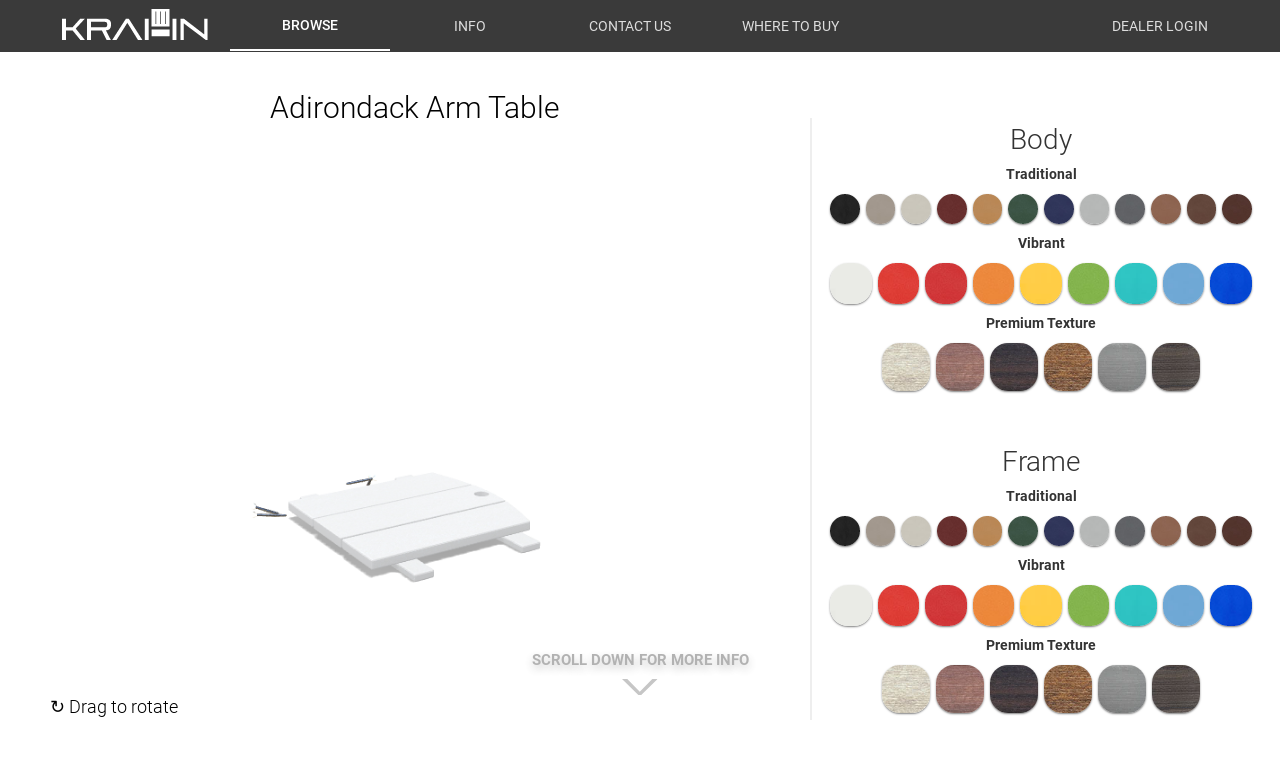

--- FILE ---
content_type: text/html; charset=utf-8
request_url: https://krahnoutdoor.com/browse/adirondack-arm-table
body_size: 11343
content:
<!doctype html>

<html lang="en">
<head>
    <meta charset="utf-8">

    <title>KRAHN - Adirondack Arm Table</title>
    <meta name="description" content="Manufacturer of premium-quality outdoor poly furniture. Recycled plastic adirondack chairs, patio furniture, muskoka deck chairs, dining sets, and more. Long-lasting and maintenance free.">
    <meta name="viewport" content="width=device-width, initial-scale=1.0">
    <meta name="theme-color" content="#333333"/>

    <link rel="icon" type="image/x-icon" href="/img/MxV0FPLt_yJDp3HLOnjWYQ.ico"/>
    <link rel="stylesheet" href="/css/BrCjQdgcGXYprKj8rdIfjg.css">
    
</head>

<body>
    <nav>
        <input id="toggle-menu-checkbox" type="checkbox"/>
        <label id="toggle-menu-label" for="toggle-menu-checkbox">
            <div></div>
            <div></div>
            <div></div>
        </label>
        <div class="nav-items">
            <a href="/" class="nav-logo ">
                <img src="/img/6oPBd8RevN9td-qUecnXjw.svg"/>
            </a>
            <a href="/browse" class="nav-item active">Browse</a>
            <a href="/info/why-krahn" class="nav-item ">Info</a>
            <a href="/contact-us" class="nav-item ">Contact Us</a>
            <a href="/where-to-buy" class="nav-item ">Where to Buy</a>
            <div class="gap"></div>
            <a href="/account" class="nav-item">Dealer Login</a>
        </div>
    </nav>
    <main>
        
<div class="container full-width bg-white">
    <div class="row product-details" style="justify-content: center;">
        <div class="column" style="flex-basis: 880px; flex-shrink: 1; flex-grow: 0;">
            <h1>Adirondack Arm Table</h1>
            <div class="product-box">
                
                <p style="display: none" id="info-text">↻ Drag to rotate</p>
                <canvas id="model-canvas" width="880" height="670"></canvas>
                <div id="view-options-container"></div>
                <div class="loader fade-in" style="display: none" id="loader">
                    <div class="bounce1"></div>
                    <div class="bounce2"></div>
                    <div class="bounce3"></div>
                </div>
                <div id="color-name"><br/></div>
                <noscript>
                    <p class="notice">Please enable javascript to view the product preview.</p>
                </noscript>
                <p class="notice" id="failure" style="display:none">
                    The model preview failed to load.<br/>
                    Ensure that you are using an up-to-date browser.
                </p>
            </div>
            <div class="text-center" style="display:none" id="randomize-button">
                <button id="randomize"><img src="/img/X5Ao_q-9N2tIyFbc35LDLg.svg"/> Randomize</button>
            </div>
        </div>
        <div class="column min350">
            <div class="product-options">
                

                

                
                <label class="color-type">Body</label>
                <div class="colors">
                    <label>Traditional</label>
                    <div class="color-container">
                        
                            
                        
                            
                        
                            
                        
                            
                        
                            
                        
                            
                        
                            
                        
                            
                        
                            
                        
                            
                            <div class="color-block">
                                <img alt="Black" class="color-body" src="/c1/JKNc6UyXfovWnfChSE3Bnw.jpg" color-id="2"/>
                                <div class="hover-label">Black</div>
                            </div>
                            
                        
                            
                            <div class="color-block">
                                <img alt="Weathered Wood" class="color-body" src="/c1/cwbSpgDwrgEunxIP4UUlag.jpg" color-id="9"/>
                                <div class="hover-label">Weathered Wood</div>
                            </div>
                            
                        
                            
                            <div class="color-block">
                                <img alt="Sand" class="color-body" src="/c1/OAofrL5FaA9yyvDAklBZdw.jpg" color-id="12"/>
                                <div class="hover-label">Sand</div>
                            </div>
                            
                        
                            
                            <div class="color-block">
                                <img alt="Sangria" class="color-body" src="/c1/chKMTGa5XXUmgdBhpQDEtg.jpg" color-id="23"/>
                                <div class="hover-label">Sangria</div>
                            </div>
                            
                        
                            
                            <div class="color-block">
                                <img alt="Cedar" class="color-body" src="/c1/SckcchzMg1hKLs4Cy7_q0g.jpg" color-id="15"/>
                                <div class="hover-label">Cedar</div>
                            </div>
                            
                        
                            
                            <div class="color-block">
                                <img alt="Pine" class="color-body" src="/c1/YdfwlICVxjHpA-iiD2mvAw.jpg" color-id="13"/>
                                <div class="hover-label">Pine</div>
                            </div>
                            
                        
                            
                            <div class="color-block">
                                <img alt="Navy" class="color-body" src="/c1/r9WXOi7CaYWspSEi2K1GIw.jpg" color-id="16"/>
                                <div class="hover-label">Navy</div>
                            </div>
                            
                        
                            
                            <div class="color-block">
                                <img alt="Silver" class="color-body" src="/c1/bBdjlvalw9is18NhO2NfuA.jpg" color-id="24"/>
                                <div class="hover-label">Silver</div>
                            </div>
                            
                        
                            
                            <div class="color-block">
                                <img alt="Tungsten" class="color-body" src="/c1/rDIAD_R7Cx2qnSEqyRTCPA.jpg" color-id="8"/>
                                <div class="hover-label">Tungsten</div>
                            </div>
                            
                        
                            
                            <div class="color-block">
                                <img alt="Teak" class="color-body" src="/c1/Ov2xFcPHjx31v6FWiQV5RA.jpg" color-id="7"/>
                                <div class="hover-label">Teak</div>
                            </div>
                            
                        
                            
                            <div class="color-block">
                                <img alt="Chocolate" class="color-body" src="/c1/Y_8UyGKS-xHmXAtFTuRHFw.jpg" color-id="25"/>
                                <div class="hover-label">Chocolate</div>
                            </div>
                            
                        
                            
                            <div class="color-block">
                                <img alt="Mahogany" class="color-body" src="/c1/i6aUZgC08EdYwXuZj0b82Q.jpg" color-id="10"/>
                                <div class="hover-label">Mahogany</div>
                            </div>
                            
                        
                            
                        
                            
                        
                            
                        
                            
                        
                            
                        
                            
                        
                    </div>
                    <label>Vibrant</label>
                    <div class="color-container">
                        
                            
                            <div class="color-block">
                                <img alt="White" class="color-body" src="/c1/Q6jOppxOhUR5QNRujamCkg.jpg" color-id="1"/>
                                <div class="hover-label">White</div>
                            </div>
                            
                        
                            
                            <div class="color-block">
                                <img alt="Candy" class="color-body" src="/c1/61z2JhIz2EpNNuMvJVU6Fw.jpg" color-id="3"/>
                                <div class="hover-label">Candy</div>
                            </div>
                            
                        
                            
                            <div class="color-block">
                                <img alt="Apple" class="color-body" src="/c1/y1oIv8YHKgVWIUdqlVaGwQ.jpg" color-id="22"/>
                                <div class="hover-label">Apple</div>
                            </div>
                            
                        
                            
                            <div class="color-block">
                                <img alt="Tangerine" class="color-body" src="/c1/QmHMLGOTolQlAuYtoZl-qg.jpg" color-id="11"/>
                                <div class="hover-label">Tangerine</div>
                            </div>
                            
                        
                            
                            <div class="color-block">
                                <img alt="Lemon" class="color-body" src="/c1/KOqP1Al87oGpkfkM2GuZfA.jpg" color-id="4"/>
                                <div class="hover-label">Lemon</div>
                            </div>
                            
                        
                            
                            <div class="color-block">
                                <img alt="Lime" class="color-body" src="/c1/I2WajgDQ5XBdeWLPI7LODQ.jpg" color-id="5"/>
                                <div class="hover-label">Lime</div>
                            </div>
                            
                        
                            
                            <div class="color-block">
                                <img alt="Aruba" class="color-body" src="/c1/Z2p-AyJvb319BVZFdutT5A.jpg" color-id="14"/>
                                <div class="hover-label">Aruba</div>
                            </div>
                            
                        
                            
                            <div class="color-block">
                                <img alt="Blue Jay" class="color-body" src="/c1/HaBh9jEQeMcbpqs0hV-SlA.jpg" color-id="26"/>
                                <div class="hover-label">Blue Jay</div>
                            </div>
                            
                        
                            
                            <div class="color-block">
                                <img alt="Cobalt" class="color-body" src="/c1/JoFZbHC5IupeKR2r30lU_A.jpg" color-id="6"/>
                                <div class="hover-label">Cobalt</div>
                            </div>
                            
                        
                            
                        
                            
                        
                            
                        
                            
                        
                            
                        
                            
                        
                            
                        
                            
                        
                            
                        
                            
                        
                            
                        
                            
                        
                            
                        
                            
                        
                            
                        
                            
                        
                            
                        
                            
                        
                    </div>
                    <label>Premium Texture</label>
                    <div class="color-container">
                        
                            
                        
                            
                        
                            
                        
                            
                        
                            
                        
                            
                        
                            
                        
                            
                        
                            
                        
                            
                        
                            
                        
                            
                        
                            
                        
                            
                        
                            
                        
                            
                        
                            
                        
                            
                        
                            
                        
                            
                        
                            
                        
                            
                            <div class="color-block">
                                <img alt="Birchwood" class="color-body" src="/c1/qEftBUYpkqFUc_Jw52mbKA.jpg" color-id="20"/>
                                <div class="hover-label">Birchwood</div>
                            </div>
                            
                        
                            
                            <div class="color-block">
                                <img alt="Walnut" class="color-body" src="/c1/5htzi7Kvwgihgg_1vxUw9w.webp" color-id="19"/>
                                <div class="hover-label">Walnut</div>
                            </div>
                            
                        
                            
                            <div class="color-block">
                                <img alt="Brazilian Walnut" class="color-body" src="/c1/RMul-9AoG1iGDodZ817Q8w.webp" color-id="28"/>
                                <div class="hover-label">Brazilian Walnut</div>
                            </div>
                            
                        
                            
                            <div class="color-block">
                                <img alt="Antique" class="color-body" src="/c1/h6tWajItV2Yhb26gSwyH1A.jpg" color-id="17"/>
                                <div class="hover-label">Antique</div>
                            </div>
                            
                        
                            
                            <div class="color-block">
                                <img alt="Driftwood" class="color-body" src="/c1/iY1F1q4qe-j1B-l0YEdNAw.webp" color-id="18"/>
                                <div class="hover-label">Driftwood</div>
                            </div>
                            
                        
                            
                            <div class="color-block">
                                <img alt="Coastal Gray" class="color-body" src="/c1/mJk2kYpu4XxHFSYn7S-rKA.jpg" color-id="21"/>
                                <div class="hover-label">Coastal Gray</div>
                            </div>
                            
                        
                    </div>
                </div>
                

                <br/>

                
                <label class="color-type">Frame</label>
                <div class="colors">
                    <label>Traditional</label>
                    <div class="color-container">
                        
                            
                        
                            
                        
                            
                        
                            
                        
                            
                        
                            
                        
                            
                        
                            
                        
                            
                        
                            
                            <div class="color-block">
                                <img alt="Black" class="color-frame" src="/c1/JKNc6UyXfovWnfChSE3Bnw.jpg" color-id="2"/>
                                <div class="hover-label">Black</div>
                            </div>
                            
                        
                            
                            <div class="color-block">
                                <img alt="Weathered Wood" class="color-frame" src="/c1/cwbSpgDwrgEunxIP4UUlag.jpg" color-id="9"/>
                                <div class="hover-label">Weathered Wood</div>
                            </div>
                            
                        
                            
                            <div class="color-block">
                                <img alt="Sand" class="color-frame" src="/c1/OAofrL5FaA9yyvDAklBZdw.jpg" color-id="12"/>
                                <div class="hover-label">Sand</div>
                            </div>
                            
                        
                            
                            <div class="color-block">
                                <img alt="Sangria" class="color-frame" src="/c1/chKMTGa5XXUmgdBhpQDEtg.jpg" color-id="23"/>
                                <div class="hover-label">Sangria</div>
                            </div>
                            
                        
                            
                            <div class="color-block">
                                <img alt="Cedar" class="color-frame" src="/c1/SckcchzMg1hKLs4Cy7_q0g.jpg" color-id="15"/>
                                <div class="hover-label">Cedar</div>
                            </div>
                            
                        
                            
                            <div class="color-block">
                                <img alt="Pine" class="color-frame" src="/c1/YdfwlICVxjHpA-iiD2mvAw.jpg" color-id="13"/>
                                <div class="hover-label">Pine</div>
                            </div>
                            
                        
                            
                            <div class="color-block">
                                <img alt="Navy" class="color-frame" src="/c1/r9WXOi7CaYWspSEi2K1GIw.jpg" color-id="16"/>
                                <div class="hover-label">Navy</div>
                            </div>
                            
                        
                            
                            <div class="color-block">
                                <img alt="Silver" class="color-frame" src="/c1/bBdjlvalw9is18NhO2NfuA.jpg" color-id="24"/>
                                <div class="hover-label">Silver</div>
                            </div>
                            
                        
                            
                            <div class="color-block">
                                <img alt="Tungsten" class="color-frame" src="/c1/rDIAD_R7Cx2qnSEqyRTCPA.jpg" color-id="8"/>
                                <div class="hover-label">Tungsten</div>
                            </div>
                            
                        
                            
                            <div class="color-block">
                                <img alt="Teak" class="color-frame" src="/c1/Ov2xFcPHjx31v6FWiQV5RA.jpg" color-id="7"/>
                                <div class="hover-label">Teak</div>
                            </div>
                            
                        
                            
                            <div class="color-block">
                                <img alt="Chocolate" class="color-frame" src="/c1/Y_8UyGKS-xHmXAtFTuRHFw.jpg" color-id="25"/>
                                <div class="hover-label">Chocolate</div>
                            </div>
                            
                        
                            
                            <div class="color-block">
                                <img alt="Mahogany" class="color-frame" src="/c1/i6aUZgC08EdYwXuZj0b82Q.jpg" color-id="10"/>
                                <div class="hover-label">Mahogany</div>
                            </div>
                            
                        
                            
                        
                            
                        
                            
                        
                            
                        
                            
                        
                            
                        
                    </div>
                    <label>Vibrant</label>
                    <div class="color-container">
                        
                            
                            <div class="color-block">
                                <img alt="White" class="color-frame" src="/c1/Q6jOppxOhUR5QNRujamCkg.jpg" color-id="1"/>
                                <div class="hover-label">White</div>
                            </div>
                            
                        
                            
                            <div class="color-block">
                                <img alt="Candy" class="color-frame" src="/c1/61z2JhIz2EpNNuMvJVU6Fw.jpg" color-id="3"/>
                                <div class="hover-label">Candy</div>
                            </div>
                            
                        
                            
                            <div class="color-block">
                                <img alt="Apple" class="color-frame" src="/c1/y1oIv8YHKgVWIUdqlVaGwQ.jpg" color-id="22"/>
                                <div class="hover-label">Apple</div>
                            </div>
                            
                        
                            
                            <div class="color-block">
                                <img alt="Tangerine" class="color-frame" src="/c1/QmHMLGOTolQlAuYtoZl-qg.jpg" color-id="11"/>
                                <div class="hover-label">Tangerine</div>
                            </div>
                            
                        
                            
                            <div class="color-block">
                                <img alt="Lemon" class="color-frame" src="/c1/KOqP1Al87oGpkfkM2GuZfA.jpg" color-id="4"/>
                                <div class="hover-label">Lemon</div>
                            </div>
                            
                        
                            
                            <div class="color-block">
                                <img alt="Lime" class="color-frame" src="/c1/I2WajgDQ5XBdeWLPI7LODQ.jpg" color-id="5"/>
                                <div class="hover-label">Lime</div>
                            </div>
                            
                        
                            
                            <div class="color-block">
                                <img alt="Aruba" class="color-frame" src="/c1/Z2p-AyJvb319BVZFdutT5A.jpg" color-id="14"/>
                                <div class="hover-label">Aruba</div>
                            </div>
                            
                        
                            
                            <div class="color-block">
                                <img alt="Blue Jay" class="color-frame" src="/c1/HaBh9jEQeMcbpqs0hV-SlA.jpg" color-id="26"/>
                                <div class="hover-label">Blue Jay</div>
                            </div>
                            
                        
                            
                            <div class="color-block">
                                <img alt="Cobalt" class="color-frame" src="/c1/JoFZbHC5IupeKR2r30lU_A.jpg" color-id="6"/>
                                <div class="hover-label">Cobalt</div>
                            </div>
                            
                        
                            
                        
                            
                        
                            
                        
                            
                        
                            
                        
                            
                        
                            
                        
                            
                        
                            
                        
                            
                        
                            
                        
                            
                        
                            
                        
                            
                        
                            
                        
                            
                        
                            
                        
                            
                        
                    </div>
                    <label>Premium Texture</label>
                    <div class="color-container">
                        
                            
                        
                            
                        
                            
                        
                            
                        
                            
                        
                            
                        
                            
                        
                            
                        
                            
                        
                            
                        
                            
                        
                            
                        
                            
                        
                            
                        
                            
                        
                            
                        
                            
                        
                            
                        
                            
                        
                            
                        
                            
                        
                            
                            <div class="color-block">
                                <img alt="Birchwood" class="color-frame" src="/c1/qEftBUYpkqFUc_Jw52mbKA.jpg" color-id="20"/>
                                <div class="hover-label">Birchwood</div>
                            </div>
                            
                        
                            
                            <div class="color-block">
                                <img alt="Walnut" class="color-frame" src="/c1/5htzi7Kvwgihgg_1vxUw9w.webp" color-id="19"/>
                                <div class="hover-label">Walnut</div>
                            </div>
                            
                        
                            
                            <div class="color-block">
                                <img alt="Brazilian Walnut" class="color-frame" src="/c1/RMul-9AoG1iGDodZ817Q8w.webp" color-id="28"/>
                                <div class="hover-label">Brazilian Walnut</div>
                            </div>
                            
                        
                            
                            <div class="color-block">
                                <img alt="Antique" class="color-frame" src="/c1/h6tWajItV2Yhb26gSwyH1A.jpg" color-id="17"/>
                                <div class="hover-label">Antique</div>
                            </div>
                            
                        
                            
                            <div class="color-block">
                                <img alt="Driftwood" class="color-frame" src="/c1/iY1F1q4qe-j1B-l0YEdNAw.webp" color-id="18"/>
                                <div class="hover-label">Driftwood</div>
                            </div>
                            
                        
                            
                            <div class="color-block">
                                <img alt="Coastal Gray" class="color-frame" src="/c1/mJk2kYpu4XxHFSYn7S-rKA.jpg" color-id="21"/>
                                <div class="hover-label">Coastal Gray</div>
                            </div>
                            
                        
                    </div>
                </div>
                
            </div>
        </div>
    </div>
    <div id="scroll-info">
        <div class="mycheveron">
            <p>Scroll down for more info</p>
            <br/>
            <img src="/img/Bmp2oMct3Uelbok9F3panQ.svg"/>
        </div>
    </div>
    <div class="row product-row">
        <div class="column product-info bg-right" style="background-image: url(/banner/21HPvRaAI7LJYYnjkSZmEg.jpg)">
            <div>
                <h5 id="scroll-check">Connecting Adirondack Chair Table.</h5>
                <p>A small, simple table that attaches under the arms of a set of chairs with a few screws. This does not make a solid bench, and an umbrella base is still recommended when in use.</p>
            </div>
        </div>
    </div>
    <div class="row product-row">
        <div class="product-info-container">
            <div class="product-specs">
                <div class="product-info characteristics-column">
                    <div>
                        <h5>Characteristics</h5>
                        <ul>
                            
                                <li>Umbrella hole</li>
                            
                                <li>Easy, straight forward installation.</li>
                            
                        </ul>
                    </div>
                </div>
                <div class="product-info specs-column">
                    <div>
                        <h5>Specifications</h5>
                        <ul>
                            
                                <li>Width - 16 inches</li>
                            
                                <li>Length - 18 inches</li>
                            
                        </ul>
                    </div>
                </div>
            </div>
            <hr/>
            <div class="product-bottom-info">
                <div class="column">
                    <h5>Details</h5>
                    <p><strong>Name :</strong> Adirondack Arm Table</p>
                    <p><strong>Product ID :</strong> AAT</p>
                    
                    <p>
                        <strong>MSRP :</strong>
                        216
                        (<span class="cad">CAD</span>)
                        
                        *
                        
                    </p>
                    <span class="note">
                        
                        * Premium colors and custom color combinations at extra cost
                        
                    </span>
                </div>
                <div class="column related-products-column">
                    <h5>Related Products</h5>
                    <div class="related-products">
                        
                            <a href="/browse/end-table-semi-oval" class="related-product">
                                <img src="/pm/thumbnails/0lMMa8OT51_jxrNCwfOvgQ.webp" alt="End Table Semi-Oval" />
                            </a>
                        
                            <a href="/browse/end-table-square" class="related-product">
                                <img src="/pm/thumbnails/nY51TpgjUm1o9rxyU5dXLA.webp" alt="End Table Square" />
                            </a>
                        
                            <a href="/browse/end-table-deluxe-semi-oval" class="related-product">
                                <img src="/pm/thumbnails/GmsltK76yz2BL6HvdShNNg.webp" alt="End Table Deluxe Semi-Oval" />
                            </a>
                        
                            <a href="/browse/end-table-deluxe-square" class="related-product">
                                <img src="/pm/thumbnails/4hX7ngWBwFEVLo1XEWrykw.webp" alt="End Table Deluxe Square" />
                            </a>
                        
                            <a href="/browse/country-style-square-end-table" class="related-product">
                                <img src="/pm/thumbnails/JKCeNIzsY6npxsgSFvcotQ.webp" alt="Country-Style Square End Table" />
                            </a>
                        
                            <a href="/browse/conversation-table-semi-oval" class="related-product">
                                <img src="/pm/thumbnails/4xDyyCi5AXLI1MIoHWNt5Q.webp" alt="Conversation Table Semi-Oval" />
                            </a>
                        
                            <a href="/browse/conversation-table-square" class="related-product">
                                <img src="/pm/thumbnails/XyBhzwJo1luS5EXl9bPsgA.webp" alt="Conversation Table Square" />
                            </a>
                        
                            <a href="/browse/cup-holder" class="related-product">
                                <img src="/pm/thumbnails/uQD559fKJmIJkcj9zLGAGw.webp" alt="Cup Holder" />
                            </a>
                        
                            <a href="/browse/pocket-cup-holder" class="related-product">
                                <img src="/pm/thumbnails/KMPI-AjuJQlmeLfVZ6IW2Q.webp" alt="Pocket Cup Holder" />
                            </a>
                        
                    </div>
                </div>
            </div>
        </div>
    </div>
    <div class="row product-gallery">
        <div class="column">
            <div class="thumbnails">
                
            </div>
        </div>
    </div>
</div>
<div id="image-viewer" class="fade-in-fast" style="display:none">
    <div id="image-viewer-div">
        <img id="image-viewer-img"/>
        <button id="prev-button">❮</button>
        <button id="next-button">❯</button>
        <button id="close-button">✖</button>
    </div>
    <div class="loader fade-in" id="image-loader">
        <div class="bounce1"></div>
        <div class="bounce2"></div>
        <div class="bounce3"></div>
    </div>
</div>

    </main>
    <footer class="container full-width">
        <div class="container">
            <div class="row"><hr/></div>
            <div class="row">
                <div class="column">
                    <p>KRAHN - Manufacturer of Outdoor Poly Furniture</p>
                    <p>Email: <a href="mailto:info@krahnoutdoor.com">info@krahnoutdoor.com</a></p>
                    <!--<p>Phone: 519-866-5416</p>-->
                    <p><a href="/account">Dealer Account</a></p>
                </div>
                <div class="column text-center">
                </div>
                <div class="column text-center">
                    <p>&copy; 2026 krahnoutdoor.com</p>
                    <p>Made in Canada</p>
                </div>
            </div>
        </div>
    </footer>
    
<script>

window.colors = [{"ID":1,"SimpleName":"White","DisplayName":"White","Abbreviation":"WH","Description":"White.","IsPremium":false,"IsVibrant":false,"IsStandardFrameColor":true,"BigImage":"/c2/AA0VvUdYfgj22PF2BCmm_g.jpg","SmallImage":"/c1/Q6jOppxOhUR5QNRujamCkg.jpg","Category":"Vibrant","ModelTexture":"/mt1/doK0abZuMwviXi0C_bdqQw.jpg","ModelTextureEdge":"/mt1/dqESAfSTyriX-eyYXYGayQ.jpg","ModelNormalMap":"/mn/LzAxnLnCZRfsIoP3Dq_KgA.png","DisplaySortPriority":0,"CreatedAt":1531605413,"LastModified":1651943527},{"ID":3,"SimpleName":"Red","DisplayName":"Candy","Abbreviation":"RD","Description":"Vibrant red.","IsPremium":false,"IsVibrant":true,"IsStandardFrameColor":false,"BigImage":"/c2/Y7aMHwbB19pvdLh4OK7Xhg.jpg","SmallImage":"/c1/61z2JhIz2EpNNuMvJVU6Fw.jpg","Category":"Vibrant","ModelTexture":"/mt1/RpegxtYSfpjI8t14Vb3-Sg.jpg","ModelTextureEdge":"/mt1/c57DAF8GyjzTJpx9sJZHuQ.jpg","ModelNormalMap":"/mn/LzAxnLnCZRfsIoP3Dq_KgA.png","DisplaySortPriority":1,"CreatedAt":1531605413,"LastModified":1651943527},{"ID":22,"SimpleName":"Cardinal ","DisplayName":"Apple","Abbreviation":"CR","Description":"Vibrant darker red.","IsPremium":false,"IsVibrant":true,"IsStandardFrameColor":false,"BigImage":"","SmallImage":"/c1/y1oIv8YHKgVWIUdqlVaGwQ.jpg","Category":"Vibrant","ModelTexture":"/mt1/l6ze41YUFbVqx6Ya67IuqA.jpg","ModelTextureEdge":"/mt1/NlOBS9IOkJR3QmaymmtR3A.jpg","ModelNormalMap":"/mn/LzAxnLnCZRfsIoP3Dq_KgA.png","DisplaySortPriority":2,"CreatedAt":1551820269,"LastModified":1651943527},{"ID":11,"SimpleName":"Tangerine","DisplayName":"Tangerine","Abbreviation":"TA","Description":"Vibrant tangerine orange.","IsPremium":false,"IsVibrant":true,"IsStandardFrameColor":false,"BigImage":"/c2/d53iEMwrXNL-Gxexxz9N-A.jpg","SmallImage":"/c1/QmHMLGOTolQlAuYtoZl-qg.jpg","Category":"Vibrant","ModelTexture":"/mt1/xGSZmC4Fibwv0yM9PvAq4g.jpg","ModelTextureEdge":"/mt1/w1m85pop39Q28iZJlkpz8Q.jpg","ModelNormalMap":"/mn/LzAxnLnCZRfsIoP3Dq_KgA.png","DisplaySortPriority":3,"CreatedAt":1531605413,"LastModified":1651943527},{"ID":4,"SimpleName":"Yellow","DisplayName":"Lemon","Abbreviation":"YL","Description":"Lemon; Yellow","IsPremium":false,"IsVibrant":true,"IsStandardFrameColor":false,"BigImage":"/c2/OzkOLJ903lwNy6hKvEbyEA.jpg","SmallImage":"/c1/KOqP1Al87oGpkfkM2GuZfA.jpg","Category":"Vibrant","ModelTexture":"/mt1/LDl7ACnxKavBVQkdGmC5LQ.jpg","ModelTextureEdge":"/mt1/aKE-J3VUQirehDycCc2euQ.jpg","ModelNormalMap":"/mn/LzAxnLnCZRfsIoP3Dq_KgA.png","DisplaySortPriority":4,"CreatedAt":1531605413,"LastModified":1651943527},{"ID":5,"SimpleName":"Lime","DisplayName":"Lime","Abbreviation":"LI","Description":"Lime, Vibrant Light Green","IsPremium":false,"IsVibrant":true,"IsStandardFrameColor":false,"BigImage":"/c2/qITRFBnqSqpPQdFHIYOL-g.jpg","SmallImage":"/c1/I2WajgDQ5XBdeWLPI7LODQ.jpg","Category":"Vibrant","ModelTexture":"/mt1/ed1Uc0jLaBMZu3oz7W-XUg.jpg","ModelTextureEdge":"/mt1/si5h1mE31xfKCPsbUkt1Kw.jpg","ModelNormalMap":"/mn/LzAxnLnCZRfsIoP3Dq_KgA.png","DisplaySortPriority":5,"CreatedAt":1531605413,"LastModified":1651943527},{"ID":14,"SimpleName":"Aruba","DisplayName":"Aruba","Abbreviation":"AR","Description":"Aruba, Turquoise.","IsPremium":false,"IsVibrant":true,"IsStandardFrameColor":false,"BigImage":"/c2/CHb2iZwchuVajVp8scxsgw.jpg","SmallImage":"/c1/Z2p-AyJvb319BVZFdutT5A.jpg","Category":"Vibrant","ModelTexture":"/mt1/A6GN7_Ha0bnRWKeqE0Fqgw.jpg","ModelTextureEdge":"/mt1/tfWq7e6QPK3dRVDy0N_X-Q.jpg","ModelNormalMap":"/mn/LzAxnLnCZRfsIoP3Dq_KgA.png","DisplaySortPriority":6,"CreatedAt":1531605413,"LastModified":1651943527},{"ID":26,"SimpleName":"Powder Blue","DisplayName":"Blue Jay","Abbreviation":"BJ","Description":"Light Blue Jay Blue","IsPremium":false,"IsVibrant":true,"IsStandardFrameColor":false,"BigImage":"/c2/jdCPS58BuSCJO2dx09IBaw.jpg","SmallImage":"/c1/HaBh9jEQeMcbpqs0hV-SlA.jpg","Category":"Vibrant","ModelTexture":"/mt1/c6KD1FxPpU30Zi0DcORshQ.jpg","ModelTextureEdge":"/mt1/Ts6zApdmqMJnD9_E9xk7KA.jpg","ModelNormalMap":"/mn/LzAxnLnCZRfsIoP3Dq_KgA.png","DisplaySortPriority":7,"CreatedAt":1579898602,"LastModified":1651943527},{"ID":6,"SimpleName":"Blue","DisplayName":"Cobalt","Abbreviation":"BU","Description":"Cobalt, Bright Blue.","IsPremium":false,"IsVibrant":true,"IsStandardFrameColor":false,"BigImage":"/c2/NMTMx0kVKA4oV0xn-MpFog.jpg","SmallImage":"/c1/JoFZbHC5IupeKR2r30lU_A.jpg","Category":"Vibrant","ModelTexture":"/mt1/HJTO2dSQn8QKEeWFZFwn6w.jpg","ModelTextureEdge":"/mt1/doKfG8t_6rNQcIZ9gjiyXA.jpg","ModelNormalMap":"/mn/LzAxnLnCZRfsIoP3Dq_KgA.png","DisplaySortPriority":8,"CreatedAt":1531605413,"LastModified":1651943527},{"ID":2,"SimpleName":"Black","DisplayName":"Black","Abbreviation":"BK","Description":"Black.","IsPremium":false,"IsVibrant":false,"IsStandardFrameColor":true,"BigImage":"/c2/cUth-1F2nJUakhM11m4ufw.jpg","SmallImage":"/c1/JKNc6UyXfovWnfChSE3Bnw.jpg","Category":"Traditional","ModelTexture":"/mt1/gfm-6x_pNZWaBlNB1IeqLA.jpg","ModelTextureEdge":"/mt1/jFJzxR1Vnb-r1wMiiXzFKg.jpg","ModelNormalMap":"/mn/LzAxnLnCZRfsIoP3Dq_KgA.png","DisplaySortPriority":9,"CreatedAt":1531605413,"LastModified":1659713497},{"ID":9,"SimpleName":"Weathered Wood","DisplayName":"Weathered Wood","Abbreviation":"WW","Description":"Weathered Wood. Dark tan.","IsPremium":false,"IsVibrant":false,"IsStandardFrameColor":false,"BigImage":"/c2/Ss3ODPNQ5IvXuOUoTB5uqw.jpg","SmallImage":"/c1/cwbSpgDwrgEunxIP4UUlag.jpg","Category":"Traditional","ModelTexture":"/mt1/c4xkaDgViTOJN0tNPOAVDg.jpg","ModelTextureEdge":"/mt1/3HMC7UbdbE2NUAbZ1OcTeA.jpg","ModelNormalMap":"/mn/LzAxnLnCZRfsIoP3Dq_KgA.png","DisplaySortPriority":10,"CreatedAt":1531605413,"LastModified":1659713591},{"ID":12,"SimpleName":"Sand","DisplayName":"Sand","Abbreviation":"SA","Description":"Sand, Light tan.","IsPremium":false,"IsVibrant":false,"IsStandardFrameColor":false,"BigImage":"/c2/pmNjegYFL9nIYmneYw2C8A.jpg","SmallImage":"/c1/OAofrL5FaA9yyvDAklBZdw.jpg","Category":"Traditional","ModelTexture":"/mt1/14KCFUOep-N-PBDZp2_SJQ.jpg","ModelTextureEdge":"/mt1/fjZFwCBcta43QIsZ_7WnxA.jpg","ModelNormalMap":"/mn/LzAxnLnCZRfsIoP3Dq_KgA.png","DisplaySortPriority":11,"CreatedAt":1531605413,"LastModified":1659713676},{"ID":23,"SimpleName":"Cherry Wood","DisplayName":"Sangria","Abbreviation":"CW","Description":"Dark, Brownish red.","IsPremium":false,"IsVibrant":false,"IsStandardFrameColor":false,"BigImage":"/c2/mkunZEs9cUoQM2JdktIOJg.jpg","SmallImage":"/c1/chKMTGa5XXUmgdBhpQDEtg.jpg","Category":"Traditional","ModelTexture":"/mt1/euHoXpbI62kXSszBOnXtpA.jpg","ModelTextureEdge":"/mt1/IJ23TZ0z9EPn8JXR97zKig.jpg","ModelNormalMap":"/mn/LzAxnLnCZRfsIoP3Dq_KgA.png","DisplaySortPriority":12,"CreatedAt":1551820286,"LastModified":1659713681},{"ID":15,"SimpleName":"Cedar","DisplayName":"Cedar","Abbreviation":"CE","Description":"Cedar. Light, orangey brown.","IsPremium":false,"IsVibrant":false,"IsStandardFrameColor":false,"BigImage":"/c2/uKgqEBen4pIk40Yi0g-QJA.jpg","SmallImage":"/c1/SckcchzMg1hKLs4Cy7_q0g.jpg","Category":"Traditional","ModelTexture":"/mt1/GqUkt84Apzami76VaJFdEQ.jpg","ModelTextureEdge":"/mt1/gB3S1C2fybARyNofRGzgFQ.jpg","ModelNormalMap":"/mn/LzAxnLnCZRfsIoP3Dq_KgA.png","DisplaySortPriority":13,"CreatedAt":1531605413,"LastModified":1659713685},{"ID":13,"SimpleName":" Green","DisplayName":"Pine","Abbreviation":"GN","Description":"Pine, Dark Hunter Green.","IsPremium":false,"IsVibrant":false,"IsStandardFrameColor":false,"BigImage":"/c2/uG8cG2RAMo1FTuJQXLoUcA.jpg","SmallImage":"/c1/YdfwlICVxjHpA-iiD2mvAw.jpg","Category":"Traditional","ModelTexture":"/mt1/_95GBDMz-2XTu4OZqoP4RA.jpg","ModelTextureEdge":"/mt1/X5MO0vd6cCooa9WEm8t9iw.jpg","ModelNormalMap":"/mn/LzAxnLnCZRfsIoP3Dq_KgA.png","DisplaySortPriority":14,"CreatedAt":1531605413,"LastModified":1659713690},{"ID":16,"SimpleName":"Navy","DisplayName":"Navy","Abbreviation":"NB","Description":"Navy, Dark Blue.","IsPremium":false,"IsVibrant":true,"IsStandardFrameColor":false,"BigImage":"/c2/FXJXrSa-lPPts0ezEcFbaw.jpg","SmallImage":"/c1/r9WXOi7CaYWspSEi2K1GIw.jpg","Category":"Traditional","ModelTexture":"/mt1/JI4gVkNNap4dAXLR5V3Irg.jpg","ModelTextureEdge":"/mt1/SkWHTP4xotqtimT0Sz6msQ.jpg","ModelNormalMap":"/mn/LzAxnLnCZRfsIoP3Dq_KgA.png","DisplaySortPriority":15,"CreatedAt":1531605413,"LastModified":1651943527},{"ID":24,"SimpleName":"Light Gray","DisplayName":"Silver","Abbreviation":"LG","Description":"Silver, Light Gray.","IsPremium":false,"IsVibrant":false,"IsStandardFrameColor":false,"BigImage":"/c2/whfherca4Cwn_L4xT2o0aQ.jpg","SmallImage":"/c1/bBdjlvalw9is18NhO2NfuA.jpg","Category":"Traditional","ModelTexture":"/mt1/1Gr5WlTJwvG65I1GH4jczw.jpg","ModelTextureEdge":"/mt1/u4MV6VwlFp7VGRN9uUK9fQ.jpg","ModelNormalMap":"/mn/LzAxnLnCZRfsIoP3Dq_KgA.png","DisplaySortPriority":16,"CreatedAt":1551820314,"LastModified":1659713720},{"ID":8,"SimpleName":"Gray","DisplayName":"Tungsten","Abbreviation":"GY","Description":"Tungsten, Dark Gray.","IsPremium":false,"IsVibrant":false,"IsStandardFrameColor":false,"BigImage":"/c2/T03ASk3as7OLSvHA86cG_A.jpg","SmallImage":"/c1/rDIAD_R7Cx2qnSEqyRTCPA.jpg","Category":"Traditional","ModelTexture":"/mt1/L38JeLwHs-mA631kd_BRxQ.jpg","ModelTextureEdge":"/mt1/Sim168dFaHZ_BZt3Kqv4jg.jpg","ModelNormalMap":"/mn/LzAxnLnCZRfsIoP3Dq_KgA.png","DisplaySortPriority":17,"CreatedAt":1531605413,"LastModified":1659713723},{"ID":7,"SimpleName":"Teak","DisplayName":"Teak","Abbreviation":"TK","Description":"Teak. Medium brown.","IsPremium":false,"IsVibrant":false,"IsStandardFrameColor":false,"BigImage":"/c2/uw6UXLS0rAHcHC_Sl3WjiQ.jpg","SmallImage":"/c1/Ov2xFcPHjx31v6FWiQV5RA.jpg","Category":"Traditional","ModelTexture":"/mt1/CZtZkPpj77kC9AhcPpOyMQ.jpg","ModelTextureEdge":"/mt1/9bpTuBagqirYhr-ij6FBNQ.jpg","ModelNormalMap":"/mn/LzAxnLnCZRfsIoP3Dq_KgA.png","DisplaySortPriority":18,"CreatedAt":1531605413,"LastModified":1659713727},{"ID":25,"SimpleName":"Tudor Brown","DisplayName":"Chocolate","Abbreviation":"TB","Description":"Chocolate. Very dark brown.","IsPremium":false,"IsVibrant":false,"IsStandardFrameColor":false,"BigImage":"/c2/IKXHWr-WVTJGHC6P8nv_MQ.jpg","SmallImage":"/c1/Y_8UyGKS-xHmXAtFTuRHFw.jpg","Category":"Traditional","ModelTexture":"/mt1/ltj959e0-cIwQ4-PgHtIpQ.jpg","ModelTextureEdge":"/mt1/l0bbgvKJH1sS6oW86jf_BA.jpg","ModelNormalMap":"/mn/LzAxnLnCZRfsIoP3Dq_KgA.png","DisplaySortPriority":19,"CreatedAt":1551820330,"LastModified":1659713731},{"ID":10,"SimpleName":"Mahogany","DisplayName":"Mahogany","Abbreviation":"MA","Description":"Mahogany. Rich, very dark brown.","IsPremium":false,"IsVibrant":false,"IsStandardFrameColor":false,"BigImage":"/c2/ah7vBWtvBgl-R1pK1B0szw.jpg","SmallImage":"/c1/i6aUZgC08EdYwXuZj0b82Q.jpg","Category":"Traditional","ModelTexture":"/mt1/CNYejnXIPcLKrtLb2BrfOA.jpg","ModelTextureEdge":"/mt1/GYCZJBj4Py6HEtQU62UMSA.jpg","ModelNormalMap":"/mn/LzAxnLnCZRfsIoP3Dq_KgA.png","DisplaySortPriority":20,"CreatedAt":1531605413,"LastModified":1659713735},{"ID":20,"SimpleName":"Birchwood","DisplayName":"Birchwood","Abbreviation":"BW","Description":"Texture Birchwood. Texured off-white/beige.","IsPremium":true,"IsVibrant":false,"IsStandardFrameColor":false,"BigImage":"/c2/scmXGZN6umf6FDl18NbY-w.webp","SmallImage":"/c1/qEftBUYpkqFUc_Jw52mbKA.jpg","Category":"Premium","ModelTexture":"/mt1/29mZkat25GZYycEVl7WTzg.webp","ModelTextureEdge":"/mt1/bGcrS8Tq9VB2KGKLqgtaOg.webp","ModelNormalMap":"/mn/jQdVXTYAQ0gdRScdUzItDQ.png","DisplaySortPriority":21,"CreatedAt":1531605413,"LastModified":1752605316},{"ID":19,"SimpleName":"Walnut","DisplayName":"Walnut","Abbreviation":"WA","Description":"Texture Walnut. Textured Dark mahogany brown.","IsPremium":true,"IsVibrant":false,"IsStandardFrameColor":false,"BigImage":"/c2/PYVMnsJnsoIm6Akqr7IUzw.webp","SmallImage":"/c1/5htzi7Kvwgihgg_1vxUw9w.webp","Category":"Premium","ModelTexture":"/mt1/jOuSodZyj6okhwmnFtZpIA.webp","ModelTextureEdge":"/mt1/VuTPeCMaxfY9biyrWPIQPw.webp","ModelNormalMap":"/mn/LGmmEK7rykYxakLiunkNKw.png","DisplaySortPriority":22,"CreatedAt":1531605413,"LastModified":1752680284},{"ID":28,"SimpleName":"Brazilian Walnut","DisplayName":"Brazilian Walnut","Abbreviation":"BR","Description":"Brazilian Walnut","IsPremium":true,"IsVibrant":false,"IsStandardFrameColor":false,"BigImage":"/c2/Bvt8V_FR9NErRatYHLM4bQ.webp","SmallImage":"/c1/RMul-9AoG1iGDodZ817Q8w.webp","Category":"Premium","ModelTexture":"/mt1/pVd2dOIXvuAjxAFPj199Dw.webp","ModelTextureEdge":"/mt1/lSTXL_7E27wWjirsQWh-Uw.webp","ModelNormalMap":"/mn/tshCaSZrmMwI2u9rgre4ew.png","DisplaySortPriority":23,"CreatedAt":1651943459,"LastModified":1752687644},{"ID":17,"SimpleName":"Antique","DisplayName":"Antique","Abbreviation":"AQ","Description":"Texture Antique. Textured light and dark browns.","IsPremium":true,"IsVibrant":false,"IsStandardFrameColor":false,"BigImage":"/c2/BMhU_Zrg9eE0iMklhQslnQ.jpg","SmallImage":"/c1/h6tWajItV2Yhb26gSwyH1A.jpg","Category":"Premium","ModelTexture":"/mt1/pBj9SIHYF05yfBOgK7YlPw.jpg","ModelTextureEdge":"/mt1/38CpUvouVgqHSfHbfSdYtw.jpg","ModelNormalMap":"/mn/CbrwsTVwq44i-wqqNtNudA.png","DisplaySortPriority":24,"CreatedAt":1531605413,"LastModified":1755180411},{"ID":18,"SimpleName":"Driftwood","DisplayName":"Driftwood","Abbreviation":"DW","Description":"Texture Driftwood. Textured Gray/Silver.","IsPremium":true,"IsVibrant":false,"IsStandardFrameColor":false,"BigImage":"/c2/UE6--tRyU1YtQq_PQcbYig.webp","SmallImage":"/c1/iY1F1q4qe-j1B-l0YEdNAw.webp","Category":"Premium","ModelTexture":"/mt1/6G4W_zDdRrBZ6Bm_B7Y3DA.webp","ModelTextureEdge":"/mt1/4PjuREfD1qe3V-qoqcdV3w.webp","ModelNormalMap":"/mn/CvqhvjEa367I97muHLOeIg.png","DisplaySortPriority":25,"CreatedAt":1531605413,"LastModified":1752604981},{"ID":21,"SimpleName":"Coastal Gray","DisplayName":"Coastal Gray","Abbreviation":"CG","Description":"Textured Coastal Gray. Brown gray.","IsPremium":true,"IsVibrant":false,"IsStandardFrameColor":false,"BigImage":"/c2/Hl-eOVQyfkoyM-Gv17fXRw.jpg","SmallImage":"/c1/mJk2kYpu4XxHFSYn7S-rKA.jpg","Category":"Premium","ModelTexture":"/mt1/2NwvOuo7YF4_PvmOaBHy3A.webp","ModelTextureEdge":"/mt1/mKsuQij2YkiC6HWK5qlUqQ.webp","ModelNormalMap":"/mn/SCqrrGm7LFP_JU56hZVmWg.png","DisplaySortPriority":26,"CreatedAt":1551820239,"LastModified":1752697855}];
window.fabrics = [{"ID":1,"Name":"Bevel Smoke","Description":"Fabric","Abbreviation":"145098-0003","BigImage":"/f2/062lY0oCEoU8CG2i_2UU6w.jpg","SmallImage":"/f1/K_7zr-a547lzR2DwwXIVIA.png","ModelTexture":"/f3/68EudOhjkDZcJcYQBs7hEg.jpg","ModelNormalMap":"/f4/ljthxaL-AbqN9VsEKhKdqw.png","IsPremium":false,"UsedForDeepSeating":false,"UsedForPillow":true,"DisplaySortPriority":0,"CreatedAt":1531605413,"LastModified":1714683681},{"ID":2,"Name":"Brannon Redwood","Description":"Fabric","Abbreviation":"5612-0000","BigImage":"/f2/TDozEoh05TsunD__bjeJvA.jpg","SmallImage":"/f1/8DNGSeXLZyB6nbFN9tOQYw.png","ModelTexture":"/f3/PrcDcC-MLUmeJ92gnVP2Yg.jpg","ModelNormalMap":"/f4/ljthxaL-AbqN9VsEKhKdqw.png","IsPremium":false,"UsedForDeepSeating":false,"UsedForPillow":true,"DisplaySortPriority":0,"CreatedAt":1531605413,"LastModified":1714683697},{"ID":3,"Name":"Carousel Confetti","Description":"Fabric","Abbreviation":"7774-0000","BigImage":"/f2/mDVEmWhemNtaB8TCvlZNUA.jpg","SmallImage":"/f1/pRcAeUJ1-Tv7zV1Vd7FmOg.jpg","ModelTexture":"/f3/wbr5sYUDrdNZrVTSKSkaJQ.jpg","ModelNormalMap":"/f4/ljthxaL-AbqN9VsEKhKdqw.png","IsPremium":false,"UsedForDeepSeating":false,"UsedForPillow":true,"DisplaySortPriority":0,"CreatedAt":1531605413,"LastModified":1714683710},{"ID":4,"Name":"Dolce Mango","Description":"Fabric","Abbreviation":"56000-0000","BigImage":"/f2/cKYwnCbaXav59y8OyRbTkg.jpg","SmallImage":"/f1/k1F-24ZxDgTOyc-rsMemYQ.jpg","ModelTexture":"/f3/zo_OSfVrAabMsKJLC-u9wQ.jpg","ModelNormalMap":"/f4/ljthxaL-AbqN9VsEKhKdqw.png","IsPremium":false,"UsedForDeepSeating":false,"UsedForPillow":true,"DisplaySortPriority":0,"CreatedAt":1531605413,"LastModified":1714683722},{"ID":5,"Name":"Dolce Oasis","Description":"Fabric","Abbreviation":"56001-0000","BigImage":"/f2/8rDYdTnRDZSLrQ55LFaGtg.jpg","SmallImage":"/f1/76JtE6brFpz9AYfwh5SEIw.jpg","ModelTexture":"/f3/mY5Xi26JeFKg4PBes-3bVw.jpg","ModelNormalMap":"/f4/ljthxaL-AbqN9VsEKhKdqw.png","IsPremium":false,"UsedForDeepSeating":false,"UsedForPillow":true,"DisplaySortPriority":0,"CreatedAt":1531605413,"LastModified":1715364764},{"ID":7,"Name":"Linen Natural","Description":"Fabric","Abbreviation":"8304-0000","BigImage":"/f2/xm6z5Fm-dK3gVTMhGjlCqw.jpg","SmallImage":"/f1/HEPuvHpH_QA-XGxo53ssGg.jpg","ModelTexture":"/f3/e32xPYJjS8r0JkPSrM9hMw.jpg","ModelNormalMap":"/f4/ljthxaL-AbqN9VsEKhKdqw.png","IsPremium":false,"UsedForDeepSeating":false,"UsedForPillow":true,"DisplaySortPriority":0,"CreatedAt":1531605413,"LastModified":1715364781},{"ID":9,"Name":"Mason Forest Green","Description":"Fabric","Abbreviation":"5630-0000","BigImage":"/f2/FZsZhQGmZfbyWxurTIaUhQ.jpg","SmallImage":"/f1/8GfJiui94GM7Lcyzs4ENWA.jpg","ModelTexture":"/f3/g_VmKfmbUOreC59lD9X6lg.jpg","ModelNormalMap":"/f4/ljthxaL-AbqN9VsEKhKdqw.png","IsPremium":false,"UsedForDeepSeating":false,"UsedForPillow":true,"DisplaySortPriority":0,"CreatedAt":1531605413,"LastModified":1715364791},{"ID":10,"Name":"Milano Char","Description":"Fabric","Abbreviation":"56079-0000","BigImage":"/f2/WbTB-AM9tD61f5hOMDMQvg.jpg","SmallImage":"/f1/WbObo9n6E-vB69S-p0UL-Q.jpg","ModelTexture":"/f3/Yhvv5xRws5ygAnZ7dNKNRw.jpg","ModelNormalMap":"/f4/ljthxaL-AbqN9VsEKhKdqw.png","IsPremium":false,"UsedForDeepSeating":false,"UsedForPillow":true,"DisplaySortPriority":0,"CreatedAt":1531605413,"LastModified":1714683739},{"ID":11,"Name":"Peyton Granite","Description":"Fabric","Abbreviation":"56075-0000","BigImage":"/f2/l-uQo0Cw1rnXRrgEPvNLCQ.jpg","SmallImage":"/f1/ZlzxlzOaLyHB7D-JNA9WFw.jpg","ModelTexture":"/f3/kx1lhqFzt-MKz45HyHUWng.jpg","ModelNormalMap":"/f4/ljthxaL-AbqN9VsEKhKdqw.png","IsPremium":false,"UsedForDeepSeating":false,"UsedForPillow":true,"DisplaySortPriority":0,"CreatedAt":1531605413,"LastModified":1714683753},{"ID":12,"Name":"Reflex Flame","Description":"Fabric","Abbreviation":"145094-0002","BigImage":"/f2/uQX1hSFR8TbT8rwElq0Klw.jpg","SmallImage":"/f1/J6VN6rzY1fR7F_EE5aynDw.png","ModelTexture":"/f3/oSl6pG2osj50KKiq71ruIw.jpg","ModelNormalMap":"/f4/ljthxaL-AbqN9VsEKhKdqw.png","IsPremium":false,"UsedForDeepSeating":false,"UsedForPillow":true,"DisplaySortPriority":0,"CreatedAt":1531605413,"LastModified":1715364806},{"ID":13,"Name":"Savvy Sangria","Description":"Fabric","Abbreviation":"45889-0010","BigImage":"/f2/BVeuovM3ZLEmbCk5vZ_X0w.jpg","SmallImage":"/f1/c8fKEnxXF40EG15XF6vQbw.jpg","ModelTexture":"/f3/7alFnDA6KreeJkymyavyoQ.jpg","ModelNormalMap":"/f4/ljthxaL-AbqN9VsEKhKdqw.png","IsPremium":false,"UsedForDeepSeating":false,"UsedForPillow":true,"DisplaySortPriority":0,"CreatedAt":1531605413,"LastModified":1715364817},{"ID":15,"Name":"Shore Citron","Description":"Fabric","Abbreviation":"58034-0000","BigImage":"/f2/GRbxywl70xkmtq8U-ctNnA.jpg","SmallImage":"/f1/f9MTEcM8-ym1VEpMtxTJlg.png","ModelTexture":"/f3/X8UxdFmY1-HiooIuVtH1vg.jpg","ModelNormalMap":"/f4/ljthxaL-AbqN9VsEKhKdqw.png","IsPremium":false,"UsedForDeepSeating":false,"UsedForPillow":true,"DisplaySortPriority":0,"CreatedAt":1531605413,"LastModified":1714683766},{"ID":16,"Name":"Shore Classic","Description":"Fabric","Abbreviation":"58033-0000","BigImage":"/f2/HGOMgkMFHRywoxDs6sPN8w.jpg","SmallImage":"/f1/SkL0gvhxpxPiRKfA85I9Ig.png","ModelTexture":"/f3/n0qJqe8mJPYQbJ-TxViUmA.jpg","ModelNormalMap":"/f4/ljthxaL-AbqN9VsEKhKdqw.png","IsPremium":false,"UsedForDeepSeating":false,"UsedForPillow":true,"DisplaySortPriority":0,"CreatedAt":1531605413,"LastModified":1714683777},{"ID":17,"Name":"Shore Emerald","Description":"Fabric","Abbreviation":"58035-0000","BigImage":"/f2/OuJCoXdktKnsqy9vxWTVlA.jpg","SmallImage":"/f1/AcznAcm6Zz2NafRMW-BdEQ.png","ModelTexture":"/f3/mE3qeGUetSwfLI-jLpFOfg.jpg","ModelNormalMap":"/f4/ljthxaL-AbqN9VsEKhKdqw.png","IsPremium":false,"UsedForDeepSeating":false,"UsedForPillow":true,"DisplaySortPriority":0,"CreatedAt":1531605413,"LastModified":1714683788},{"ID":19,"Name":"Shore Regatta","Description":"Fabric","Abbreviation":"58032-0000","BigImage":"/f2/wExVchxeTAmaojeWh_eiSQ.jpg","SmallImage":"/f1/0MRQGqKfEG-UOu1S76IGGA.png","ModelTexture":"/f3/0aVVWtlw6zu9WBDeVWuAyQ.jpg","ModelNormalMap":"/f4/ljthxaL-AbqN9VsEKhKdqw.png","IsPremium":false,"UsedForDeepSeating":false,"UsedForPillow":true,"DisplaySortPriority":0,"CreatedAt":1531605413,"LastModified":1714683802},{"ID":22,"Name":"Bevel Smoke (Reversed)","Description":"Fabric","Abbreviation":"145098-0003R","BigImage":"/f2/bAyePiztow534CnRAsbKZw.jpg","SmallImage":"/f1/WIbYgg6nFRr2chgPBFggzw.png","ModelTexture":"/f3/Flz7Rh0_uO8cV2b4QKzqlQ.jpg","ModelNormalMap":"/f4/ljthxaL-AbqN9VsEKhKdqw.png","IsPremium":false,"UsedForDeepSeating":false,"UsedForPillow":true,"DisplaySortPriority":0,"CreatedAt":1531605413,"LastModified":1715364839},{"ID":23,"Name":"Cultivate Breeze","Description":"Fabric","Abbreviation":"56100-0000","BigImage":"/f2/4EN2AFUEIXHFjDMrmApgVg.jpg","SmallImage":"/f1/LEEZo3gqvVyS4qsonCK4RA.jpg","ModelTexture":"/f3/-Yz-sPwB5jvfbCC_WPcNcA.jpg","ModelNormalMap":"/f4/ljthxaL-AbqN9VsEKhKdqw.png","IsPremium":false,"UsedForDeepSeating":false,"UsedForPillow":true,"DisplaySortPriority":0,"CreatedAt":1557175107,"LastModified":1715364855},{"ID":24,"Name":"Cultivate Stone","Description":"Fabric","Abbreviation":"56107-0000","BigImage":"/f2/WGVJZs-lxvoXi-hK7fQJQA.jpg","SmallImage":"/f1/-rpcGtRm1-GYbxQASLF9gA.jpg","ModelTexture":"/f3/LHRR4cltxxBauknzyaMweg.jpg","ModelNormalMap":"/f4/ljthxaL-AbqN9VsEKhKdqw.png","IsPremium":false,"UsedForDeepSeating":false,"UsedForPillow":true,"DisplaySortPriority":0,"CreatedAt":1557175224,"LastModified":1715364868},{"ID":25,"Name":"Cultivate Tandoori","Description":"Fabric","Abbreviation":"56106-0000","BigImage":"/f2/9Bojc8g3ajmPIOOnjAuOcw.jpg","SmallImage":"/f1/Ie4QJt2YmGf882nwpV7gjg.jpg","ModelTexture":"/f3/t994ZBzny7XMNx5RKqCg_g.jpg","ModelNormalMap":"/f4/ljthxaL-AbqN9VsEKhKdqw.png","IsPremium":false,"UsedForDeepSeating":false,"UsedForPillow":true,"DisplaySortPriority":0,"CreatedAt":1557175329,"LastModified":1715364878},{"ID":26,"Name":"Dorsett Cherry","Description":"Fabric","Abbreviation":"56059-0000","BigImage":"/f2/UfzjGyiD1OW_OR2Bo3fW4w.jpg","SmallImage":"/f1/n89Lrnx5y1rGc56ga6mzKA.jpg","ModelTexture":"/f3/uB-zauQ69MTNj9UHMoF6sw.jpg","ModelNormalMap":"/f4/ljthxaL-AbqN9VsEKhKdqw.png","IsPremium":false,"UsedForDeepSeating":false,"UsedForPillow":true,"DisplaySortPriority":0,"CreatedAt":1557175425,"LastModified":1715364892},{"ID":27,"Name":"Seville Seaside","Description":"Fabric","Abbreviation":"5608-0000","BigImage":"/f2/bsrjwEhHc_QlzwbXzBKapA.jpg","SmallImage":"/f1/mkUUouJ_4SxnsmSliLVzww.jpg","ModelTexture":"/f3/AGxzXZQ5hMaOmXX3ya1FSg.jpg","ModelNormalMap":"/f4/ljthxaL-AbqN9VsEKhKdqw.png","IsPremium":false,"UsedForDeepSeating":false,"UsedForPillow":true,"DisplaySortPriority":0,"CreatedAt":1557175507,"LastModified":1715364907},{"ID":28,"Name":"Stanton Graystone","Description":"Fabric","Abbreviation":"58002-0000","BigImage":"/f2/IqslrIejkMUNg0oylT66tA.jpg","SmallImage":"/f1/14zGuHick-CasIv9dU8yuQ.jpg","ModelTexture":"/f3/ukT8zwg9BniRCiLWVPRVfQ.jpg","ModelNormalMap":"/f4/ljthxaL-AbqN9VsEKhKdqw.png","IsPremium":false,"UsedForDeepSeating":false,"UsedForPillow":true,"DisplaySortPriority":0,"CreatedAt":1557175624,"LastModified":1715364919},{"ID":29,"Name":"Stanton Lagoon","Description":"Fabric","Abbreviation":"58001-0000","BigImage":"/f2/MRQe8A4_0bKx7Le29D4KRA.jpg","SmallImage":"/f1/xTgpdQKe7_L9hG1ym8QRuQ.jpg","ModelTexture":"/f3/mbNKNN4a6FCxsQ7tuSbpuA.jpg","ModelNormalMap":"/f4/ljthxaL-AbqN9VsEKhKdqw.png","IsPremium":false,"UsedForDeepSeating":false,"UsedForPillow":true,"DisplaySortPriority":0,"CreatedAt":1557175664,"LastModified":1715364930},{"ID":30,"Name":"Spectrum Crimson","Description":"Fabic","Abbreviation":"48035-0000","BigImage":"/f2/BbqA57mvsrHFBR4753qAyw.jpg","SmallImage":"/f1/DdhfTr8mTfYUu1i6K5k_1A.jpg","ModelTexture":"/f3/2afpfQ5I4XgZJGCVwnWipg.jpg","ModelNormalMap":"/f4/ljthxaL-AbqN9VsEKhKdqw.png","IsPremium":false,"UsedForDeepSeating":false,"UsedForPillow":true,"DisplaySortPriority":0,"CreatedAt":1562175035,"LastModified":1715364968},{"ID":31,"Name":"Canvas Black","Description":"Grade A. Pure Black.","Abbreviation":"5408-0000","BigImage":"/f2/nrd5rdAc-epTq7GWUzwELw.jpg","SmallImage":"/f1/ueYz9lzI0mXk8KhCBZA4KQ.jpg","ModelTexture":"/f3/WdyMncYADSzjgbyOYDYh6A.jpg","ModelNormalMap":"/f4/ljthxaL-AbqN9VsEKhKdqw.png","IsPremium":false,"UsedForDeepSeating":true,"UsedForPillow":false,"DisplaySortPriority":0,"CreatedAt":1585210538,"LastModified":1752504194},{"ID":32,"Name":"Canvas Navy","Description":"Grade A. Dark Navy Blue.","Abbreviation":"5439-0000","BigImage":"/f2/TVFTR0TuKowYJNcq-WiPeg.jpg","SmallImage":"/f1/m9HC7EGWkX0Tfj4icqo-7w.jpg","ModelTexture":"/f3/NPCNrEPeU2tDt32nu-OYzg.jpg","ModelNormalMap":"/f4/ljthxaL-AbqN9VsEKhKdqw.png","IsPremium":false,"UsedForDeepSeating":true,"UsedForPillow":false,"DisplaySortPriority":0,"CreatedAt":1585212506,"LastModified":1752504306},{"ID":33,"Name":"Canvas Aruba","Description":"Grade A. Aruba.","Abbreviation":"5416-0000","BigImage":"/f2/l3E0GSFvmLdlGQISRoQTAA.jpg","SmallImage":"/f1/t5hNUS7LbKNaqk0fs4U8ig.jpg","ModelTexture":"/f3/bObXNQXl6yBaLS7nMGQ_RQ.jpg","ModelNormalMap":"/f4/ljthxaL-AbqN9VsEKhKdqw.png","IsPremium":false,"UsedForDeepSeating":true,"UsedForPillow":false,"DisplaySortPriority":0,"CreatedAt":1585212579,"LastModified":1752504337},{"ID":34,"Name":"Canvas Jockey Red","Description":"Grade B. Medium Dark Red.","Abbreviation":"5403-0000","BigImage":"/f2/ldPKOG2XFfbcNnJ60gBVGQ.jpg","SmallImage":"/f1/HEj4dN5w2atzzvxix16Vew.jpg","ModelTexture":"/f3/aIs5zL8ccyvhrVHPJw2Ufg.jpg","ModelNormalMap":"/f4/ljthxaL-AbqN9VsEKhKdqw.png","IsPremium":false,"UsedForDeepSeating":true,"UsedForPillow":false,"DisplaySortPriority":0,"CreatedAt":1585212633,"LastModified":1752504420},{"ID":35,"Name":"Canvas Natural","Description":"Grade A. Light Off-White.","Abbreviation":"5404-0000","BigImage":"/f2/9Ie4SwzIinNSXv3hbXy4pw.jpg","SmallImage":"/f1/tkKNCwqgKO_yKp11ggY5-A.jpg","ModelTexture":"/f3/TBF-hgJiwBkyFkh5kZdoIg.jpg","ModelNormalMap":"/f4/ljthxaL-AbqN9VsEKhKdqw.png","IsPremium":false,"UsedForDeepSeating":true,"UsedForPillow":false,"DisplaySortPriority":0,"CreatedAt":1585212694,"LastModified":1752504536},{"ID":36,"Name":"Canvas Coal","Description":"Grade A. Black, Sand Stripes.","Abbreviation":"5489-0000","BigImage":"/f2/iQr9DfPB9il24doMR0-PiQ.jpg","SmallImage":"/f1/odXdyUIKh6gXdb6zBMWrKg.jpg","ModelTexture":"/f3/XhN_HYI9K2FDAPORwqNCRA.jpg","ModelNormalMap":"/f4/ljthxaL-AbqN9VsEKhKdqw.png","IsPremium":false,"UsedForDeepSeating":true,"UsedForPillow":false,"DisplaySortPriority":0,"CreatedAt":1585212752,"LastModified":1752504626},{"ID":37,"Name":"Cast Slate","Description":"Grade A. Textured Gray.","Abbreviation":"40434-0000","BigImage":"/f2/9J9yR7Rl4CP3zunadyHqkA.jpg","SmallImage":"/f1/hSVHDH2nuclC0Ehe3BDGsg.jpg","ModelTexture":"/f3/Xo4DZLnxEvS5NkrlnI1rRg.jpg","ModelNormalMap":"/f4/ljthxaL-AbqN9VsEKhKdqw.png","IsPremium":false,"UsedForDeepSeating":true,"UsedForPillow":false,"DisplaySortPriority":0,"CreatedAt":1585212821,"LastModified":1752504699},{"ID":38,"Name":"Cast Silver","Description":"Grade A. Textured Silver.","Abbreviation":"40433-0000","BigImage":"/f2/BVflWk3Wltf_k3ziLBGPrg.jpg","SmallImage":"/f1/uNFwQDMrAad958Gv4oqruw.jpg","ModelTexture":"/f3/JmKKq1ul0vjorkah_Nh3jA.jpg","ModelNormalMap":"/f4/ljthxaL-AbqN9VsEKhKdqw.png","IsPremium":false,"UsedForDeepSeating":true,"UsedForPillow":false,"DisplaySortPriority":0,"CreatedAt":1585212881,"LastModified":1752504817},{"ID":39,"Name":"Linen Stone","Description":"Grade B. Larger Texture Black and Brown.","Abbreviation":"8319-0000","BigImage":"/f2/-7m5w4TefhbJgKq2rV2Nag.jpg","SmallImage":"/f1/_3iYVK7x-E5RDHFR05OGdA.jpg","ModelTexture":"/f3/r3PBwKyhpL57hf3l2ygiLw.jpg","ModelNormalMap":"/f4/ljthxaL-AbqN9VsEKhKdqw.png","IsPremium":false,"UsedForDeepSeating":true,"UsedForPillow":false,"DisplaySortPriority":0,"CreatedAt":1585212943,"LastModified":1752504965},{"ID":40,"Name":"Trusted Fog","Description":"Grade A. Grays and Browns Wide Stripes.","Abbreviation":"40524-0001","BigImage":"/f2/j6a_x_-ipTdJMYRoe81HwA.jpg","SmallImage":"/f1/zrOxHp8N7T7YUu5a89wq2w.jpg","ModelTexture":"/f3/CGAjmRRChWat_5tFBtdEfQ.jpg","ModelNormalMap":"/f4/ljthxaL-AbqN9VsEKhKdqw.png","IsPremium":false,"UsedForDeepSeating":true,"UsedForPillow":false,"DisplaySortPriority":0,"CreatedAt":1585213013,"LastModified":1752505325},{"ID":41,"Name":"Canvas Buttercup","Description":"Grade A, Light Yellow","Abbreviation":"5438-0000","BigImage":"/f2/VjDKJjI6QGCz3pZCAvMgag.webp","SmallImage":"/f1/Tz4C33G26CcVPoL2Qt-wPQ.webp","ModelTexture":"/f3/eAOn6OcJB2PFC0X-me4-uQ.webp","ModelNormalMap":"/f4/ljthxaL-AbqN9VsEKhKdqw.png","IsPremium":false,"UsedForDeepSeating":true,"UsedForPillow":false,"DisplaySortPriority":0,"CreatedAt":1752261160,"LastModified":1752503336},{"ID":42,"Name":"Canvas Sunflower","Description":"Grade A. Bright Yellow.","Abbreviation":"5457-0000","BigImage":"/f2/uG1E3hTMWDI2O_5nWJnL3A.webp","SmallImage":"/f1/SCfxkRs5pTXwqYphNp8qUw.webp","ModelTexture":"/f3/4Vm-XsVYrGPYziRuRoaZtg.webp","ModelNormalMap":"/f4/ljthxaL-AbqN9VsEKhKdqw.png","IsPremium":false,"UsedForDeepSeating":true,"UsedForPillow":false,"DisplaySortPriority":0,"CreatedAt":1752503703,"LastModified":1752506131},{"ID":43,"Name":"Canvas Melon","Description":"Grade A. Red Orange.","Abbreviation":"5415-0000","BigImage":"/f2/RFOYa_U1ujVXF-PE9si7SQ.webp","SmallImage":"/f1/ZFHRDn1DKjkNj-_ArAJogA.webp","ModelTexture":"/f3/NevmiHZRHjPe5-d27Mpnzg.webp","ModelNormalMap":"/f4/ljthxaL-AbqN9VsEKhKdqw.png","IsPremium":false,"UsedForDeepSeating":true,"UsedForPillow":false,"DisplaySortPriority":0,"CreatedAt":1752506927,"LastModified":1752507648},{"ID":44,"Name":"Canvas Tuscan","Description":"Grade A. Rusty Orange.","Abbreviation":"5417-0000","BigImage":"/f2/sY8sWNUPaKYr15Tl_e2fbA.webp","SmallImage":"/f1/Pm8Jb_3-HVhCjElUhFin7A.webp","ModelTexture":"/f3/dLjtNU_Sf5VbtCXXqCBG5A.webp","ModelNormalMap":"/f4/ljthxaL-AbqN9VsEKhKdqw.png","IsPremium":false,"UsedForDeepSeating":true,"UsedForPillow":false,"DisplaySortPriority":0,"CreatedAt":1752512990,"LastModified":1752513993},{"ID":46,"Name":"Canvas Forest Green","Description":"Grade A. Dark Green.","Abbreviation":"5446-0000","BigImage":"/f2/k1zRzqUT1NyEvOYyt959kg.webp","SmallImage":"/f1/A9qcGHf3P3s2FkomCXqTVA.webp","ModelTexture":"/f3/PGhbyqggY5R5QwPNfgYQKw.webp","ModelNormalMap":"/f4/ljthxaL-AbqN9VsEKhKdqw.png","IsPremium":false,"UsedForDeepSeating":true,"UsedForPillow":false,"DisplaySortPriority":0,"CreatedAt":1752517438,"LastModified":1752517454},{"ID":47,"Name":"Canvas Macaw","Description":"Grade A. Lime Green.","Abbreviation":"5429-0000","BigImage":"/f2/2Yd0ojBQ5vh0cskM38SDrQ.webp","SmallImage":"/f1/wrd9bgoSGXTrsRKA--UKqw.webp","ModelTexture":"/f3/UIQKsfnVdaHOmSq4uvmshA.webp","ModelNormalMap":"/f4/ljthxaL-AbqN9VsEKhKdqw.png","IsPremium":false,"UsedForDeepSeating":true,"UsedForPillow":false,"DisplaySortPriority":0,"CreatedAt":1752517734,"LastModified":1752520378},{"ID":48,"Name":"Cast Breeze","Description":"Grade A. Teal.","Abbreviation":"48094-0000","BigImage":"/f2/Wzxqt3rFi5L1AXkzVtjpKw.webp","SmallImage":"/f1/duBmcXw_ricvmTPueKPV9Q.webp","ModelTexture":"/f3/dhcV5n8ab-xvHgOKqlNCAg.webp","ModelNormalMap":"/f4/ljthxaL-AbqN9VsEKhKdqw.png","IsPremium":false,"UsedForDeepSeating":true,"UsedForPillow":false,"DisplaySortPriority":0,"CreatedAt":1752520958,"LastModified":1752521179}];
window.product = {
    ID: "43",
    Name: "Adirondack Arm Table",
    Model: "/m/4wje9xJmd05WmE0Fd9Lfwg.km",
    ProductType: parseInt("0"),
};
document.getElementById("loader").style.display = "block";

</script>
<script src="/js/1AvdZK5zp9AE5O1uNYELdw.js"></script>
<script>
if (!window.modelViewerScriptLoaded) document.getElementById("failure").style.display = "block";
</script>

</body>
</html>


--- FILE ---
content_type: text/css
request_url: https://krahnoutdoor.com/css/BrCjQdgcGXYprKj8rdIfjg.css
body_size: 6673
content:
@font-face{font-family:'Roboto';font-style:italic;font-weight:300;src:local('Roboto Light Italic'),local('Roboto-LightItalic'),url("/fonts/Roboto-LightItalic.ttf");unicode-range:U+0000-00FF,U+0131,U+0152-0153,U+02C6,U+02DA,U+02DC,U+2000-206F,U+2074,U+20AC,U+2212,U+2215}@font-face{font-family:'Roboto';font-style:italic;font-weight:400;src:local('Roboto Italic'),local('Roboto-Italic'),url("/fonts/Roboto-Italic.ttf");unicode-range:U+0000-00FF,U+0131,U+0152-0153,U+02C6,U+02DA,U+02DC,U+2000-206F,U+2074,U+20AC,U+2212,U+2215}@font-face{font-family:'Roboto';font-style:normal;font-weight:300;src:local('Roboto Light'),local('Roboto-Light'),url("/fonts/Roboto-Light.ttf");unicode-range:U+0000-00FF,U+0131,U+0152-0153,U+02C6,U+02DA,U+02DC,U+2000-206F,U+2074,U+20AC,U+2212,U+2215}@font-face{font-family:'Roboto';font-style:normal;font-weight:400;src:local('Roboto'),local('Roboto-Regular'),url("/fonts/Roboto-Regular.ttf");unicode-range:U+0000-00FF,U+0131,U+0152-0153,U+02C6,U+02DA,U+02DC,U+2000-206F,U+2074,U+20AC,U+2212,U+2215}@font-face{font-family:'Roboto';font-style:normal;font-weight:500;src:local('Roboto Medium'),local('Roboto-Medium'),url("/fonts/Roboto-Medium.ttf");unicode-range:U+0000-00FF,U+0131,U+0152-0153,U+02C6,U+02DA,U+02DC,U+2000-206F,U+2074,U+20AC,U+2212,U+2215}@font-face{font-family:'Roboto';font-style:normal;font-weight:700;src:local('Roboto Bold'),local('Roboto-Bold'),url("/fonts/Roboto-Bold.ttf");unicode-range:U+0000-00FF,U+0131,U+0152-0153,U+02C6,U+02DA,U+02DC,U+2000-206F,U+2074,U+20AC,U+2212,U+2215}html{box-sizing:border-box;line-height:1.35;touch-action:manipulation}*,*:before,*:after{box-sizing:inherit}html,body,div,form,fieldset,legend,label{margin:0;padding:0}fieldset{border:none}img{border:0}::-moz-focus-inner{border:0}select:-moz-focusring{color:transparent;text-shadow:0 0 0 #000}select::-ms-expand{display:none}select{-moz-appearance:none;-webkit-appearance:none;appearance:none}option:not(:checked){color:#000}.bg{position:absolute;top:0;left:0}.bg1{animation:slowpan1 58s infinite}.bg2{animation:slowpan2 58s infinite}.bg3{animation:slowpan3 58s infinite}.bg4{animation:slowpan4 58s infinite}.bg5{animation:slowpan5 58s infinite}@media only screen and (max-width:800px){.bg3{left:-400px}}@media only screen and (max-width:500px){.bg3{left:-500px}.bg5{left:-700px}}.bg-slide{position:absolute;bottom:0;right:0}.bg-slide-1{animation:slide-slowpan1 16s infinite}.bg-slide-2{animation:slide-slowpan2 16s infinite}.bg-slide-3{animation:slide-slowpan3 16s infinite}@-moz-keyframes slowpan{0%{opacity:0}5%{opacity:1}95%{transform:scale3d(1.2,1.2,1.2) translate3d(-30px,-20px,0);animation-timing-function:ease-in;opacity:1}100%{transform:scale3d(1.8,1.8,1.8) translate3d(-150px,-70px,0);opacity:0}}@-webkit-keyframes slowpan{0%{opacity:0}5%{opacity:1}95%{transform:scale3d(1.2,1.2,1.2) translate3d(-30px,-20px,0);animation-timing-function:ease-in;opacity:1}100%{transform:scale3d(1.8,1.8,1.8) translate3d(-150px,-70px,0);opacity:0}}@-o-keyframes slowpan{0%{opacity:0}5%{opacity:1}95%{transform:scale3d(1.2,1.2,1.2) translate3d(-30px,-20px,0);animation-timing-function:ease-in;opacity:1}100%{transform:scale3d(1.8,1.8,1.8) translate3d(-150px,-70px,0);opacity:0}}@keyframes slowpan{0%{opacity:0}5%{opacity:1}95%{transform:scale3d(1.2,1.2,1.2) translate3d(-30px,-20px,0);animation-timing-function:ease-in;opacity:1}100%{transform:scale3d(1.8,1.8,1.8) translate3d(-150px,-70px,0);opacity:0}}@-moz-keyframes slowpan1{0%{opacity:0;transform:none}2%{opacity:1}19%{transform:scale3d(1.3,1.3,1.3) translate3d(-130px,-100px,0);animation-timing-function:ease-in;opacity:1}20%{transform:scale3d(1.8,1.8,1.8) translate3d(-150px,-70px,0);opacity:0}100%{opacity:0;transform:none}}@-webkit-keyframes slowpan1{0%{opacity:0;transform:none}2%{opacity:1}19%{transform:scale3d(1.3,1.3,1.3) translate3d(-130px,-100px,0);animation-timing-function:ease-in;opacity:1}20%{transform:scale3d(1.8,1.8,1.8) translate3d(-150px,-70px,0);opacity:0}100%{opacity:0;transform:none}}@-o-keyframes slowpan1{0%{opacity:0;transform:none}2%{opacity:1}19%{transform:scale3d(1.3,1.3,1.3) translate3d(-130px,-100px,0);animation-timing-function:ease-in;opacity:1}20%{transform:scale3d(1.8,1.8,1.8) translate3d(-150px,-70px,0);opacity:0}100%{opacity:0;transform:none}}@keyframes slowpan1{0%{opacity:0;transform:none}2%{opacity:1}19%{transform:scale3d(1.3,1.3,1.3) translate3d(-130px,-100px,0);animation-timing-function:ease-in;opacity:1}20%{transform:scale3d(1.8,1.8,1.8) translate3d(-150px,-70px,0);opacity:0}100%{opacity:0;transform:none}}@-moz-keyframes slowpan2{0%,20%{opacity:0;transform:none}22%{opacity:1}41%{transform:scale3d(1.3,1.3,1.3) translate3d(-130px,-100px,0);animation-timing-function:ease-in;opacity:1}42%{transform:scale3d(1.8,1.8,1.8) translate3d(-150px,-70px,0);opacity:0}100%{opacity:0;transform:none}}@-webkit-keyframes slowpan2{0%,20%{opacity:0;transform:none}22%{opacity:1}41%{transform:scale3d(1.3,1.3,1.3) translate3d(-130px,-100px,0);animation-timing-function:ease-in;opacity:1}42%{transform:scale3d(1.8,1.8,1.8) translate3d(-150px,-70px,0);opacity:0}100%{opacity:0;transform:none}}@-o-keyframes slowpan2{0%,20%{opacity:0;transform:none}22%{opacity:1}41%{transform:scale3d(1.3,1.3,1.3) translate3d(-130px,-100px,0);animation-timing-function:ease-in;opacity:1}42%{transform:scale3d(1.8,1.8,1.8) translate3d(-150px,-70px,0);opacity:0}100%{opacity:0;transform:none}}@keyframes slowpan2{0%,20%{opacity:0;transform:none}22%{opacity:1}41%{transform:scale3d(1.3,1.3,1.3) translate3d(-130px,-100px,0);animation-timing-function:ease-in;opacity:1}42%{transform:scale3d(1.8,1.8,1.8) translate3d(-150px,-70px,0);opacity:0}100%{opacity:0;transform:none}}@-moz-keyframes slowpan3{0%,42%{opacity:0;transform:none}44%{opacity:1}61%{transform:scale3d(1.2,1.2,1.2) translate3d(0,-80px,0);animation-timing-function:ease-in;opacity:1}62%{transform:scale3d(1.8,1.8,1.8) translate3d(0,-20px,0);opacity:0}100%{opacity:0;transform:none}}@-webkit-keyframes slowpan3{0%,42%{opacity:0;transform:none}44%{opacity:1}61%{transform:scale3d(1.2,1.2,1.2) translate3d(0,-80px,0);animation-timing-function:ease-in;opacity:1}62%{transform:scale3d(1.8,1.8,1.8) translate3d(0,-20px,0);opacity:0}100%{opacity:0;transform:none}}@-o-keyframes slowpan3{0%,42%{opacity:0;transform:none}44%{opacity:1}61%{transform:scale3d(1.2,1.2,1.2) translate3d(0,-80px,0);animation-timing-function:ease-in;opacity:1}62%{transform:scale3d(1.8,1.8,1.8) translate3d(0,-20px,0);opacity:0}100%{opacity:0;transform:none}}@keyframes slowpan3{0%,42%{opacity:0;transform:none}44%{opacity:1}61%{transform:scale3d(1.2,1.2,1.2) translate3d(0,-80px,0);animation-timing-function:ease-in;opacity:1}62%{transform:scale3d(1.8,1.8,1.8) translate3d(0,-20px,0);opacity:0}100%{opacity:0;transform:none}}@-moz-keyframes slowpan4{0%,62%{opacity:0;transform:none}64%{opacity:1}81%{transform:scale3d(1.3,1.3,1.3) translate3d(-130px,-100px,0);animation-timing-function:ease-in;opacity:1}82%{transform:scale3d(1.8,1.8,1.8) translate3d(-150px,-70px,0);opacity:0}100%{opacity:0;transform:none}}@-webkit-keyframes slowpan4{0%,62%{opacity:0;transform:none}64%{opacity:1}81%{transform:scale3d(1.3,1.3,1.3) translate3d(-130px,-100px,0);animation-timing-function:ease-in;opacity:1}82%{transform:scale3d(1.8,1.8,1.8) translate3d(-150px,-70px,0);opacity:0}100%{opacity:0;transform:none}}@-o-keyframes slowpan4{0%,62%{opacity:0;transform:none}64%{opacity:1}81%{transform:scale3d(1.3,1.3,1.3) translate3d(-130px,-100px,0);animation-timing-function:ease-in;opacity:1}82%{transform:scale3d(1.8,1.8,1.8) translate3d(-150px,-70px,0);opacity:0}100%{opacity:0;transform:none}}@keyframes slowpan4{0%,62%{opacity:0;transform:none}64%{opacity:1}81%{transform:scale3d(1.3,1.3,1.3) translate3d(-130px,-100px,0);animation-timing-function:ease-in;opacity:1}82%{transform:scale3d(1.8,1.8,1.8) translate3d(-150px,-70px,0);opacity:0}100%{opacity:0;transform:none}}@-moz-keyframes slowpan5{0%,82%{opacity:0;transform:none}84%{opacity:1}99%{transform:scale3d(1.3,1.3,1.3) translate3d(-130px,-100px,0);animation-timing-function:ease-in;opacity:1}100%{opacity:0;transform:none}}@-webkit-keyframes slowpan5{0%,82%{opacity:0;transform:none}84%{opacity:1}99%{transform:scale3d(1.3,1.3,1.3) translate3d(-130px,-100px,0);animation-timing-function:ease-in;opacity:1}100%{opacity:0;transform:none}}@-o-keyframes slowpan5{0%,82%{opacity:0;transform:none}84%{opacity:1}99%{transform:scale3d(1.3,1.3,1.3) translate3d(-130px,-100px,0);animation-timing-function:ease-in;opacity:1}100%{opacity:0;transform:none}}@keyframes slowpan5{0%,82%{opacity:0;transform:none}84%{opacity:1}99%{transform:scale3d(1.3,1.3,1.3) translate3d(-130px,-100px,0);animation-timing-function:ease-in;opacity:1}100%{opacity:0;transform:none}}@-moz-keyframes slide-slowpan1{0%{opacity:0;transform:none}3%{opacity:1}30%{transform:scale3d(1.06,1.06,1.06) translate3d(-10px,0,0);animation-timing-function:ease-in;opacity:1}33%{opacity:0}100%{opacity:0}}@-webkit-keyframes slide-slowpan1{0%{opacity:0;transform:none}3%{opacity:1}30%{transform:scale3d(1.06,1.06,1.06) translate3d(-10px,0,0);animation-timing-function:ease-in;opacity:1}33%{opacity:0}100%{opacity:0}}@-o-keyframes slide-slowpan1{0%{opacity:0;transform:none}3%{opacity:1}30%{transform:scale3d(1.06,1.06,1.06) translate3d(-10px,0,0);animation-timing-function:ease-in;opacity:1}33%{opacity:0}100%{opacity:0}}@keyframes slide-slowpan1{0%{opacity:0;transform:none}3%{opacity:1}30%{transform:scale3d(1.06,1.06,1.06) translate3d(-10px,0,0);animation-timing-function:ease-in;opacity:1}33%{opacity:0}100%{opacity:0}}@-moz-keyframes slide-slowpan2{0%,33%{opacity:0;transform:none}36%{opacity:1}63%{transform:scale3d(1.05,1.05,1.05) translate3d(-20px,0,0);animation-timing-function:ease-in;opacity:1}66%{opacity:0}100%{opacity:0}}@-webkit-keyframes slide-slowpan2{0%,33%{opacity:0;transform:none}36%{opacity:1}63%{transform:scale3d(1.05,1.05,1.05) translate3d(-20px,0,0);animation-timing-function:ease-in;opacity:1}66%{opacity:0}100%{opacity:0}}@-o-keyframes slide-slowpan2{0%,33%{opacity:0;transform:none}36%{opacity:1}63%{transform:scale3d(1.05,1.05,1.05) translate3d(-20px,0,0);animation-timing-function:ease-in;opacity:1}66%{opacity:0}100%{opacity:0}}@keyframes slide-slowpan2{0%,33%{opacity:0;transform:none}36%{opacity:1}63%{transform:scale3d(1.05,1.05,1.05) translate3d(-20px,0,0);animation-timing-function:ease-in;opacity:1}66%{opacity:0}100%{opacity:0}}@-moz-keyframes slide-slowpan3{0%,3%{opacity:0;transform:scale3d(1.05,1.05,1.05) translate3d(-20px,0,0)}66%{opacity:0;transform:none}69%{opacity:1;transform:none}97%{transform:scale3d(1.05,1.05,1.05) translate3d(-20px,0,0);animation-timing-function:ease-in;opacity:1}100%{opacity:0;transform:scale3d(1.05,1.05,1.05) translate3d(-20px,0,0)}}@-webkit-keyframes slide-slowpan3{0%,3%{opacity:0;transform:scale3d(1.05,1.05,1.05) translate3d(-20px,0,0)}66%{opacity:0;transform:none}69%{opacity:1;transform:none}97%{transform:scale3d(1.05,1.05,1.05) translate3d(-20px,0,0);animation-timing-function:ease-in;opacity:1}100%{opacity:0;transform:scale3d(1.05,1.05,1.05) translate3d(-20px,0,0)}}@-o-keyframes slide-slowpan3{0%,3%{opacity:0;transform:scale3d(1.05,1.05,1.05) translate3d(-20px,0,0)}66%{opacity:0;transform:none}69%{opacity:1;transform:none}97%{transform:scale3d(1.05,1.05,1.05) translate3d(-20px,0,0);animation-timing-function:ease-in;opacity:1}100%{opacity:0;transform:scale3d(1.05,1.05,1.05) translate3d(-20px,0,0)}}@keyframes slide-slowpan3{0%,3%{opacity:0;transform:scale3d(1.05,1.05,1.05) translate3d(-20px,0,0)}66%{opacity:0;transform:none}69%{opacity:1;transform:none}97%{transform:scale3d(1.05,1.05,1.05) translate3d(-20px,0,0);animation-timing-function:ease-in;opacity:1}100%{opacity:0;transform:scale3d(1.05,1.05,1.05) translate3d(-20px,0,0)}}.loader{position:absolute;top:50%;left:50%;transform:translate(-50%,-100%);text-align:center;z-index:9000}.loader div{width:16px;height:16px;margin:2px;background-color:#111;border-radius:100%;display:inline-block;animation:bounce 1.4s infinite ease-in-out both}.loader .bounce1{animation-delay:-.32s}.loader .bounce2{animation-delay:-.16s}.loader-inline div{width:12px;height:12px;background-color:#111;border-radius:100%;display:inline-block;animation:bounce 1.4s infinite ease-in-out both}.loader-inline .bounce1{animation-delay:-.32s}.loader-inline .bounce2{animation-delay:-.16s}.fade-in{animation:fadein 1s}.fade-in-fast{animation:fadein 200ms}@-moz-keyframes bounce{0%,80%,100%{transform:scale(0);opacity:0}40%{transform:scale(1);opacity:1}}@-webkit-keyframes bounce{0%,80%,100%{transform:scale(0);opacity:0}40%{transform:scale(1);opacity:1}}@-o-keyframes bounce{0%,80%,100%{transform:scale(0);opacity:0}40%{transform:scale(1);opacity:1}}@keyframes bounce{0%,80%,100%{transform:scale(0);opacity:0}40%{transform:scale(1);opacity:1}}@-moz-keyframes fadein{from{opacity:0}to{opacity:1}}@-webkit-keyframes fadein{from{opacity:0}to{opacity:1}}@-o-keyframes fadein{from{opacity:0}to{opacity:1}}@keyframes fadein{from{opacity:0}to{opacity:1}}*,*:before,*:after{font-family:'Roboto',sans-serif}#toggle-menu-checkbox{position:absolute;left:-999px}.big{font-size:20px}.home-container{background:url("/img/B1T5FQ0IChvrSXtOzHiKvg.jpg");position:relative;z-index:-100}.hidden-not-small{display:none}.hidden{display:none}#toggle-menu-label{display:none;padding:2px;margin:0;width:52px;height:48px;background:none;cursor:pointer;z-index:1000;position:absolute;right:0;top:0}#toggle-menu-label div{background:#777;margin:8px 6px;height:4px}nav{-moz-user-select:none;-ms-user-select:none;-webkit-user-select:none;user-select:none;height:52px;background:#3a3a3a;color:#eee;font-weight:400;position:relative;z-index:10;position:fixed;top:0;width:100%}.dark{background:nav-color}.nav-items{display:flex;height:51px;width:1200px;max-width:100%;margin:0 auto}.nav-items .nav-item,.nav-items .nav-logo{text-decoration:none;text-transform:uppercase;color:#ddd;display:flex;align-items:center;justify-content:center;width:160px;background:nav-color;transition:background 150ms;font-size:14px}.nav-items .nav-logo{width:190px}.nav-items .gap{flex-grow:1}.nav-items a{width:70%}.nav-items .nav-spacer{flex-grow:1;display:flex;flex-flow:row nowrap;justify-content:flex-end;align-items:center}.nav-items .nav-spacer p{margin:0 10px 0 10px;font-size:12px}.nav-items .active{color:#fff;border-bottom:2px solid #fff;padding-top:1px;font-weight:500}.nav-items .nav-logo img{width:77%;margin-bottom:2px}.nav-items .nav-item:hover,.nav-items .nav-logo:hover{background-color:#444}.container{width:1200px;max-width:100%;margin:0 auto;position:relative}.center-logo{height:70px;margin:50px 0 50px 0;-webkit-filter:drop-shadow(3px 3px 1px rgba(0,0,0,0.2));filter:drop-shadow(3px 3px 1px rgba(0,0,0,0.2))}.full-width{width:100%;max-width:1920px}.slides{overflow:hidden;width:100%;max-width:1920px}.img-full-width{display:block;width:100%}.img-full-width2{display:block;width:100%;height:300px;object-fit:cover}.img-full-width-top{display:block;width:100%;height:450px;object-position:55%;object-fit:cover}.top-container{height:450px}.row,.row-compact{display:flex;flex-flow:row nowrap;padding:20px;justify-content:space-between;width:100%}.row-compact{padding:0 20px 0 20px}.bg-transparent-white{background:rgba(255,255,255,0.8);padding:20px}.combinations-bg{width:100%}.features{font-size:18px}.info-tabs{margin-bottom:0;margin-top:30px;display:flex;flex-flow:row nowrap;padding:20px;justify-content:stretch;width:100%;padding-bottom:0}.info-tab{cursor:pointer;display:flex;flex-flow:row nowrap;justify-content:center;align-items:center;height:120px;border-bottom:none !important;margin:2px;flex-basis:0;flex-grow:1;margin-bottom:-2px;position:relative}.info-tab .bar{position:absolute;top:0;left:50%;width:100px;display:block;height:3px;transform:translate(-50%,0);transition:width 180ms ease-out}.info-tab:hover border-top,.info-tab:hover .bar{width:100%}.info-tab h2{padding:5px 5px;text-align:center;color:#333;text-transform:uppercase;font-size:30px}.active-info-tab{background:#fff;border-width:2px;border-style:solid}.active-info-tab .bar{height:16px;width:100%}.info-content{margin-top:0;display:flex;flex-flow:row nowrap;padding:50px;justify-content:space-between;width:100%;margin-top:0}.info-content h1{text-align:center;font-size:40px;position:relative}.info-content .spelling{text-align:center;font-size:20px;position:absolute;top:45px;right:65px}.resources{display:flex;flex-flow:row wrap;text-align:center}.resources .column{background-color:#eee;border:1px solid #bbb;margin:10px;padding:10px;cursor:pointer;transition:background-color 150ms;flex-basis:300px;color:#333}.resources .column p{font-size:20px}.resources .column:hover{background-color:#ddd}.faq h2{padding-top:30px;font-size:24px;border-bottom:1px solid #ccc}.question{font-weight:400;font-size:18px;margin-bottom:5px;margin-top:20px;margin-left:20px}.answer{margin-top:5px;margin-left:40px}.over-header{color:#fff;min-height:400px}.over-header h1,.over-header h2{text-shadow:2px 2px 2px rgba(0,0,0,0.24)}.over-header-full{color:#111;min-height:700px;overflow:hidden}.over-header-full h1{font-size:28px;font-weight:400}.over-header-full h1,.over-header-full h2{text-shadow:2px 2px 2px rgba(0,0,0,0.08)}.over-header-full h3{text-shadow:2px 2px 2px rgba(0,0,0,0.08);color:#222;font-weight:bold;margin:0;margin-top:50px;margin-bottom:15px;line-height:1.8}.over-header-full h3 span{margin:0 80px}.header-info{display:inline-block;width:100%;padding:30px;padding-top:60px;height:500px;background:url("/img/LhfU1_A8KX9saGP6HUHm7g.webp");background-position:center -100px;background-repeat:no-repeat;background-size:1520px 900px}.over-header-2 .stuff{display:block;background:rgba(255,255,255,0.7);width:100%;margin:0 auto;color:#333}.over-header-2 .stuff h2{text-align:center;margin:0;margin-top:20px;margin-bottom:10px;font-size:40px}.over-header-2 .stuff p{font-size:25px;text-align:center}.com{color:#444;padding-top:25px}.com p{font-size:18px;margin-left:32px;margin-right:38px}.com .align-right{display:flex;justify-content:right}.com .align-center{display:flex;justify-content:center}.com .img-column{flex-grow:1;padding:20px}.com .img-column img{margin:0 auto;display:block;min-width:300px;width:90%;max-width:400px}.com .com-heading{position:relative}.com .com-heading .its{position:absolute;top:10px;left:-5px;font-size:24px;font-weight:200;transform:rotate(-90deg)}.com .com-heading h2{margin:0;margin-left:30px;text-transform:uppercase;font-weight:800;font-size:38px}.header{max-width:100%;padding:0;margin:0;width:100%;height:400px}.header-2{max-width:100%;padding:0;margin:0;width:100%;height:545px}.header-full{max-width:100%;padding:0;margin:0;width:100%;height:700px}.pull-up{position:absolute;top:0;left:50%;transform:translateX(-50%)}.img-shadow-dark{box-shadow:0 0 14px rgba(0,0,0,0.4);background:#333}.img-shadow{box-shadow:0 0 14px rgba(0,0,0,0.4)}.img-shadow-big{box-shadow:0 4px 26px rgba(0,0,0,0.6)}.relative{position:relative}.absolute{position:absolute}.column{flex-grow:1;flex-basis:0;min-width:0}.column2{flex-grow:2;flex-basis:0}h1{font-weight:300;font-size:48px}h2{font-weight:300;font-size:32px}h3{font-weight:300;font-size:20px}h5{margin-top:5px;margin-bottom:5px;font-weight:500;font-size:12px}p{font-weight:300;line-height:1.4}.text-center{text-align:center}hr{width:100%;color:#fff;height:1px;border:none;border-bottom:1px solid #ddd;display:block}label{font-weight:bold;margin-bottom:2px;font-size:14px;color:#333}input[type="text"],input[type="email"],input[type="number"],select,textarea{border:1px solid #ddd;margin:4px 0 12px 0;padding:7px;width:100%;outline:none;background:#fff;font-size:16px;transition:border .15s;color:#333}::placeholder{color:#aaa}::-ms-input-placeholder{color:#aaa}input:invalid,textarea:invalid{box-shadow:none;outline:none}input:focus,select:focus,textarea:focus{border:1px solid #aaa;outline:none;box-shadow:0 0 10px rgba(0,0,0,0.1)}textarea{resize:vertical}button{border-radius:2px;border:none;padding:8px;cursor:pointer;background:#e4e4e4;display:block;font-weight:bold;font-size:16px;outline:none;transition:background-color,border-color .15s;color:#333;width:120px;border:1px solid #ddd}button:hover{background-color:#dadada}button:active{background-color:#dadada}button:focus{background-color:#d0d0d0;border:1px solid #aaa}.message-box{color:#188818;background:rgba(0,210,0,0.1);border:1px solid rgba(0,150,0,0.3);padding:10px;font-size:16px;margin-bottom:20px}.error-box{color:#881818;background:rgba(210,0,0,0.1);border:1px solid rgba(150,0,0,0.3);padding:10px;font-size:FontSizeNormal;margin-bottom:20px}.product-category{background:url("/img/B1T5FQ0IChvrSXtOzHiKvg.jpg");position:relative;margin-bottom:20px;justify-content:space-between;overflow:hidden;border-radius:4px;border-bottom-left-radius:32px;box-shadow:0 0 2px rgba(0,0,0,0.6);transition:opacity 300ms,height 400ms ease-out;display:grid;grid-template-columns:300px auto;min-height:305px;height:305px}.product-category .expander{display:none}.product-category .unexpander{display:none}.closed-category{opacity:100%}.closed-category .expander{display:block}.closed-category:hover{opacity:80%}.expanded-category{height:auto}.expanded-category .unexpander{display:block}.expanded-category .product:hover .product-image-container{transform:scale(1.04)}.expanded-category:hover .unexpander{opacity:100%}.unexpandable-category{height:auto;grid-template-columns:100%}.unexpandable-category .product:hover .product-image-container{transform:scale(1.04)}.unexpandable-category .products-list{grid-template-columns:repeat(5,20%)}.expander{position:absolute;font-size:10px;font-weight:500;color:#999;text-transform:uppercase;left:50%;bottom:1px;transform:translateX(-50%);-moz-user-select:none;-ms-user-select:none;-webkit-user-select:none;user-select:none;cursor:pointer}.expander img{margin-right:3px;width:18px}.unexpander{position:absolute;width:100%;left:0;bottom:5px;transition:opacity 200ms;opacity:0;cursor:pointer;text-align:center;-moz-user-select:none;-ms-user-select:none;-webkit-user-select:none;user-select:none}.unexpander img{width:28px;transform:rotate(180deg)}.product-category-details{padding:24px 0 0 24px}.product-category-details img{height:32px;display:block;margin-right:10px}.product-category-details .tagline{font-size:12px;color:#777;font-weight:300}.product-category-details h3{margin-bottom:0;margin-top:8px}.product-category-details h4{margin-top:0;margin-bottom:0;font-size:16px;font-weight:300}.product-category-details p{color:#333;font-size:13px}.products-list{padding:15px;padding-bottom:0;display:grid;grid-template-columns:repeat(4,25%)}.heading{text-align:center;padding:20px;padding-bottom:0;margin:0}.product{text-decoration:none;position:relative}.product-name{font-size:12px;font-weight:300;color:#333;padding-top:8px;padding-bottom:34px;margin-right:4px}.product-name .product-sku{display:block;position:relative;font-size:10px;color:#777;font-weight:300}.product-name .new{color:#fff;font-weight:600;border:1px solid #f00;border-radius:3px;padding-left:2px;padding-right:2px;background:#d33;opacity:75%}.full-bg{width:100%;height:100%;object-fit:cover;position:absolute;z-index:-1;top:0;left:50%;transform:translateX(-50%);transition:opacity 1.5s}.bg-white{background-color:#fff}.product-image-container{width:100%;overflow:hidden;transition:transform 300ms}.product-image{width:100%;display:block;transition:transform 400ms}.ribbon-new{position:absolute;top:-6px;left:-7px}.product-details h1{font-size:30px;text-align:center;margin-bottom:0}.product-box{position:relative;width:100%}.product-box p{font-size:18px;margin:0;padding:0;position:absolute;bottom:50px;left:30px}.product-categories{display:flex;flex-flow:row wrap;justify-content:center}.product-categories span{text-transform:uppercase;width:125px;font-size:16px;padding:0;display:flex;justify-content:center;align-items:center}.category-button{text-transform:uppercase;font-weight:400;font-size:13px;position:relative;width:125px;flex-grow:0;transition:background-color 150ms;background:#fff;margin:0;margin-bottom:2px;border-radius:2px;cursor:pointer;outline:none;color:#333;height:34px;display:flex;align-items:center;justify-content:center}.category-button:hover{background-color:#ddd}.category-button img{height:20px;margin-right:8px}.option-selected{background-color:#ddd !important;color:#222 !important}.selected{font-weight:600}.selected::after{content:"";position:absolute;bottom:-2px;left:50%;transform:translate(-50%,0%);width:80px;height:2px;background:#333}#view-options-container{width:auto;position:absolute;top:30px;left:0;display:flex;flex-flow:column nowrap}#view-options-container button{border-radius:3px;width:auto;padding:4px 8px;background:#fff;border:1px solid #ddd;font-weight:400;justify-content:center;align-items:center;margin-bottom:9px;box-shadow:0 3px 6px rgba(0,0,0,0.1);font-size:14px;color:#555;transition:background-color 150ms}#view-options-container button:active,#view-options-container button:focus,#view-options-container button:hover{background-color:#fff}#model-canvas{display:block;width:100%;cursor:pointer;-webkit-tap-highlight-color:transparent;-moz-user-select:none;-ms-user-select:none;-webkit-user-select:none;user-select:none;touch-action:none}#fabric-preview{display:block;width:100%;height:auto;max-height:670px;object-fit:cover;padding:20px}.color-container{margin-top:2px;display:flex;flex-flow:row nowrap;justify-content:center;padding:5px}.color-container-wrap{margin-top:2px;display:flex;flex-flow:row wrap;justify-content:center;padding:5px}.fabric-block{min-width:78px;max-width:78px;margin:4px;flex-basis:0;flex-grow:1;cursor:pointer;transition:transform 150ms}.fabric-block img{display:block;width:100%;border-radius:6px;box-shadow:0 1px 6px rgba(0,0,0,0.2)}.fabric-block .hover-label{background:#333;padding:6px;color:#fff;font-weight:bold;font-size:11px;border-radius:8px;box-shadow:0 1px 6px rgba(0,0,0,0.5);position:absolute;bottom:52px;min-width:80px;left:50%;transform:translate(-50%,0%);display:none;z-index:100}.fabric-block:hover{transform:scale(1.1,1.1)}.fabric-block:hover .hover-label{display:block}.product-options{margin-top:50px;padding-left:10px;border-left:2px solid #eee}.min350{min-width:450px}.color-block{min-width:0;margin:3px;flex-grow:1;max-width:48px;cursor:pointer;transition:transform 150ms;position:relative}.color-block img{display:block;width:100%;border-radius:18px;box-shadow:0 1px 2px rgba(0,0,0,0.5)}.color-block .hover-label{background:#333;padding:4px;color:#fff;font-weight:bold;font-size:11px;border-radius:8px;box-shadow:0 1px 6px rgba(0,0,0,0.5);position:absolute;bottom:52px;min-width:70px;left:50%;transform:translate(-50%,0%);display:none;z-index:100}.color-block:hover{transform:scale(1.15,1.15)}.color-block:hover .hover-label{display:block}.colors{width:100%;text-align:center}.color-type{display:block;text-align:center;font-size:28px;font-weight:300;padding:3px;margin-top:20px}#color-name{margin-top:10px;font-weight:300;font-size:22px;color:#222;text-align:center}#randomize{margin-top:18px;border-radius:3px;display:inline-flex;padding:0;width:150px;height:40px;background:#fff;border:1px solid #333;font-weight:400;justify-content:center;align-items:center;transition:background-color 150ms}#randomize img{margin-right:8px;width:25px;display:inline}#randomize:hover{background-color:#ddd}#randomize:active{background-color:#aaa}#randomize:focus{background-color:#ccc}.mycheveron{margin-bottom:20px;text-transform:uppercase;display:block;text-align:center}.mycheveron p{display:inline;font-size:15px;margin:0;font-weight:600;color:#999;text-shadow:0 4px 10px rgba(0,0,0,0.3)}.mycheveron img{margin-top:8px}.thumbnails{display:flex;flex-flow:row wrap;justify-content:center}.thumbnail{margin:5px;border:1px solid #ccc;padding:4px;transition:opacity 150ms}.thumbnail img{width:95px;height:95px;object-fit:cover;display:block}.thumbnail:hover{opacity:.8}.related-product{margin:5px;border:2px solid #ddd;border-radius:15px;transition:transform 200ms,opacity 200ms;overflow:hidden}.related-product img{width:90px;height:90px;display:block}.related-product:hover{transform:scale(1.08,1.08);opacity:.8}#image-viewer{top:0;left:0;position:fixed;background:rgba(0,0,0,0.5);width:100%;height:100%;z-index:1000;display:flex;flex-flow:row nowrap;justify-content:center;align-items:center}#image-viewer img{display:block;max-width:calc(100vw - 10px);max-height:calc(100vh - 10px)}#image-viewer #image-viewer-div{min-width:300px;min-height:180px;width:auto;padding:5px;background-color:#fff;background:url("/img/B1T5FQ0IChvrSXtOzHiKvg.jpg");box-shadow:0 2px 14px rgba(0,0,0,0.5);position:relative;border-radius:3px}#image-viewer #image-viewer-div button{width:auto;padding:4px 10px 4px 10px;margin:0;font-size:20px;border-radius:0 3px;border:none}#image-viewer #image-viewer-div #close-button{position:absolute;top:0;right:0}#image-viewer #image-viewer-div #prev-button,#image-viewer #image-viewer-div #next-button{position:absolute;height:100%;width:42px;font-size:30px;border-radius:0}#image-viewer #image-viewer-div #prev-button{top:50%;left:0;transform:translateY(-50%);background:linear-gradient(to left,rgba(255,255,255,0),rgba(255,255,255,0.4))}#image-viewer #image-viewer-div #next-button{top:50%;right:0;transform:translateY(-50%);background:linear-gradient(to right,rgba(255,255,255,0),rgba(255,255,255,0.4))}#scroll-info{width:100%;transition:opacity 200ms;position:fixed;bottom:0;z-index:1;opacity:0}.honeypot{position:absolute;left:-9999px}@media only screen and (max-width:1010px){#scroll-info{display:none}}li{margin:15px;font-weight:100}li b{font-weight:700}li span{margin:0 4px}a{text-decoration:none}main{display:block;min-height:600px;margin-top:48px}footer{color:#222;padding-bottom:30px}footer p{padding:0;margin:8px 0;font-size:14px}footer .column{width:50px}.social{transition:opacity 150ms;width:52px}.social:hover{opacity:.8}#map{width:100%;height:420px;border-bottom:1px solid #ddd}.border{border:1px solid #ddd}.no-dealer{margin:16px;color:#af661d}.empty-location-result,.location-result{margin:5px;width:300px;flex-grow:1}.location-result{min-height:150px;border:1px solid #ddd;background:#f2f2f2;flex-basis:300px;display:flex;flex-flow:column wrap}.location-result h1{padding:0;margin:5px;margin-bottom:0;font-size:17px;font-weight:500}.location-result h2{margin:5px;margin-bottom:4px}.location-result h2,.location-result a{font-size:14px}.location-result .view-on-map{font-size:12px;padding:2px;width:100%;margin:0;margin-top:auto}#search-results{padding:5px;display:flex;flex-flow:row wrap}.search-box{max-width:650px}.product-row{background:#fff;overflow:hidden;position:relative;padding:0;box-shadow:0 2px 10px rgba(0,0,0,0.18);margin-top:30px;margin-bottom:20px}.product-info{display:flex;align-items:center;min-height:400px}.product-info h5{font-size:24px;font-weight:300;padding:0;margin:0}.slide-in-right div{transform:translateX(-500px);opacity:0}.slide-in-left div{transform:translateX(500px);opacity:0}.slide-transition div{transition:transform 1s,opacity 1s}.bg-right{background-repeat:no-repeat;background-position:right top}.bg-right div{margin:60px;max-width:750px;width:55%;min-width:500px;background:rgba(255,255,255,0.6);padding:20px}.bg-right div ul li{font-size:18px;margin:0;margin-left:20px;margin-bottom:8px}.bg-left{background-repeat:no-repeat;background-position:left top;justify-content:flex-end}.bg-left div{width:40%;min-width:500px;margin:50px;background:rgba(255,255,255,0.6);padding:20px}.bg-left div ul li{font-size:18px;margin:0;margin-left:20px;margin-bottom:8px}.product-info-container{width:100%}.product-specs{display:flex;flex-flow:row nowrap;justify-content:center;width:100%}.product-specs .characteristics-column{width:740px;margin-left:85px}.product-specs .specs-column{margin-left:100px;width:400px}.product-bottom-info{display:flex;flex-flow:row nowrap;width:100%;padding-top:10px;padding-bottom:10px;margin-top:0;margin-bottom:10px;justify-content:center}.product-bottom-info .column{min-width:300px;max-width:400px;margin:20px;margin-left:85px}.product-bottom-info .related-products-column{margin-left:0;max-width:800px}.product-bottom-info p{margin:4px}.product-bottom-info p .cad{color:#a11;font-weight:400}.product-bottom-info .note{font-size:13px;margin-left:5px;font-weight:300}.product-bottom-info h5{font-size:24px;font-weight:300;padding:0;margin:0;margin-bottom:10px}.product-bottom-info .related-products{display:flex;flex-flow:row wrap}.product-gallery{padding-top:20px;padding-bottom:80px}.product-gallery h5{font-size:16px;font-weight:300;text-align:center;color:#444}.notice{margin:0;padding:0;position:absolute;right:50%;top:100px;text-align:center;transform:translate(50%,0%);font-weight:400;color:#444}.semibold{font-weight:400}.input-group{display:flex}.input-group input,.input-group button{flex-grow:1;width:auto;margin:4px 0 12px 0;padding:7px}.input-group input{border-radius:5px 0 0 5px;border-right:none}.input-group button{border-radius:0 5px 5px 0;max-width:130px}@media only screen and (max-width:1200px){.product-category{border-radius:0}.product-category{cursor:default;height:auto;grid-template-columns:100%}.product-category:hover{opacity:100%}.closed-category .unexpander,.expanded-category .unexpander,.closed-category .expander,.expanded-category .expander{display:none}.products-list{grid-template-columns:repeat(5,20%);padding:10px}.product-details{flex-flow:row wrap}.product-name{padding:0;padding-top:3px;padding-bottom:8px}.product-category-details{min-width:auto;width:100%;height:auto;padding:15px;padding-bottom:0}.product-category-details img{display:inline-block;height:36px}.product-category-details .tagline{display:none}.product-category-details div{display:inline-block}.product-category-details h3{font-size:18px}.product-category-details h4{font-size:14px}}@media only screen and (max-width:1000px){.wrap{flex-flow:column nowrap}.hidden-medium{display:none}.inline-medium{display:inline-block}.closed-category .product:hover .product-image-container{transform:scale(1.04)}.pull-up{left:50%;transform:translateX(-47.6%)}.products-list{grid-template-columns:repeat(4,25%)}.unexpandable-category .products-list{grid-template-columns:repeat(4,25%)}}@media only screen and (max-width:490px){.product-category{padding:5px}.row,.row-compact{padding:10px}#search-results{padding:0;padding-top:10px}.border{border:none}.product-options{padding:0;margin:0}.product-box p{font-size:13px}#color-name{padding:0;font-size:16px}}@media only screen and (max-width:800px){.products-list{grid-template-columns:repeat(3,33.33%)}.unexpandable-category .products-list{grid-template-columns:repeat(3,33.33%)}.nav-items{overflow:hidden;flex-direction:column;background:#333;border-top:2px solid #444;border-bottom:2px solid #444;transition:background,height 250ms ease-in-out;z-index:100}.nav-items .nav-logo{border:none;min-height:48px;height:48px;margin:0}.nav-items .nav-item:nth-child(2){margin-top:-2px;border-top:2px solid #444}.nav-items .nav-item{margin:0;padding:0;border:none;border-bottom:2px solid #444;display:flex;width:100%;min-height:30px;height:48px;flex-grow:1;z-index:100}.nav-items .nav-item:last-child{border-bottom:none}.nav-items .active{background:#333;box-shadow:none;font-size:17px}.nav-items .gap{display:none}#toggle-menu-label{display:block}#toggle-menu-checkbox:checked ~ .nav-items{height:340px;box-shadow:0 2px 14px rgba(0,0,0,0.5);position:relative}.row,.row-compact{flex-flow:row wrap}footer{text-align:center}footer .column{min-width:300px}h1{font-size:32px}.center-logo{height:50px}.hidden-small{display:none}.inline-small{display:inline-block}.hidden-not-small{display:block}.product-options{padding:0;border:none}.product-details h1{font-size:22px;margin-top:8px}.color-block{margin:2px}.color-container{padding:0}.min350{min-width:0}.bg-left div,.bg-right div{min-width:auto;width:100%;margin:0}.bg-left div ul li,.bg-right div ul li{margin:0;margin-bottom:5px;font-size:15px}.product-info h5{font-size:20px}.product-row{padding:0}.product-specs{flex-flow:column}.product-specs .product-info{margin:20px;width:auto;min-height:0}.product-specs h5{font-size:20px}.product-bottom-info{flex-flow:column}.product-bottom-info .column{margin:20px}.product-bottom-info h5{font-size:20px}.over-header-full{min-height:500px}.over-header-full h1{margin:0;font-size:32px}.over-header-full .center-logo{margin-top:20px;margin-bottom:22px}.over-header-full h3{margin-top:70px}.over-header-full h3 span{margin:0 20px}.com{flex-flow:row wrap}.com p{font-size:17px}.com .img-column{order:1}.com .com-heading .its{position:absolute;top:13px;left:-1px;font-size:23px;font-weight:200;transform:rotate(-90deg)}.com .com-heading h2{margin:0;margin-left:30px;text-transform:uppercase;font-weight:800;font-size:40px}.pull-up{left:50%;transform:translateX(-49%) scale(.5,.5)}.info-tabs{flex-flow:row wrap;padding:0;margin-top:10px;border-bottom:2px solid #ddd}.info-tab{height:auto;margin:0;flex-grow:1;flex-basis:140px}.info-tab h2{font-size:22px;padding:0}.active-info-tab{background:none;border:none}.active-info-tab .bar{height:3px}.active-info-tab h2{font-weight:500}.info-content{padding:10px;border:none !important}.info-content h1{font-size:34px}.header-2{margin-top:-75px}.over-header-2 .stuff h2{font-size:34px}.over-header-2 .stuff p{font-size:18px}}@media only screen and (max-width:490px){.com p{margin-left:10px;margin-right:10px}.com .img-column img{min-width:200px}.com .com-heading .its{top:7px;left:-2px;font-size:20px}.com .com-heading h2{margin:0;margin-right:0;margin-left:24px;text-transform:uppercase;font-weight:800;font-size:30px;margin-top:12px}.com .small-com .its{top:5px;left:-5px;font-size:18px}.com .small-com h2{font-size:26px;margin-left:18px}}

--- FILE ---
content_type: text/javascript
request_url: https://krahnoutdoor.com/js/1AvdZK5zp9AE5O1uNYELdw.js
body_size: 10878
content:
(()=>{"use strict";var e=function(){var e=new Float32Array(16);return e[0]=1,e[5]=1,e[10]=1,e[15]=1,e},t=function(e,t,n){var r=t[0],o=t[1],i=t[2],a=t[3],l=t[4],c=t[5],u=t[6],d=t[7],m=t[8],f=t[9],s=t[10],v=t[11],h=t[12],p=t[13],E=t[14],T=t[15],g=n[0],x=n[1],b=n[2],y=n[3];e[0]=g*r+x*l+b*m+y*h,e[1]=g*o+x*c+b*f+y*p,e[2]=g*i+x*u+b*s+y*E,e[3]=g*a+x*d+b*v+y*T,g=n[4],x=n[5],b=n[6],y=n[7],e[4]=g*r+x*l+b*m+y*h,e[5]=g*o+x*c+b*f+y*p,e[6]=g*i+x*u+b*s+y*E,e[7]=g*a+x*d+b*v+y*T,g=n[8],x=n[9],b=n[10],y=n[11],e[8]=g*r+x*l+b*m+y*h,e[9]=g*o+x*c+b*f+y*p,e[10]=g*i+x*u+b*s+y*E,e[11]=g*a+x*d+b*v+y*T,g=n[12],x=n[13],b=n[14],y=n[15],e[12]=g*r+x*l+b*m+y*h,e[13]=g*o+x*c+b*f+y*p,e[14]=g*i+x*u+b*s+y*E,e[15]=g*a+x*d+b*v+y*T},n=function(e){var t=e[1],n=e[2],r=e[3],o=e[6],i=e[7],a=e[11];e[1]=e[4],e[2]=e[8],e[3]=e[12],e[4]=t,e[6]=e[9],e[7]=e[13],e[8]=n,e[9]=o,e[11]=e[14],e[12]=r,e[13]=i,e[14]=a},r=function(e,t,n,r){var o,i,a,l,c,u,d,m,f,s,v=t[0],h=t[1],p=t[2],E=r[0],T=r[1],g=r[2];d=v-n[0],m=h-n[1],f=p-n[2],o=T*(f*=s=1/Math.sqrt(d*d+m*m+f*f))-g*(m*=s),i=g*(d*=s)-E*f,a=E*m-T*d,l=m*(a*=s=1/(s=Math.sqrt(o*o+i*i+a*a)))-f*(i*=s),c=f*(o*=s)-d*a,u=d*i-m*o,l*=s=1/(s=Math.sqrt(l*l+c*c+u*u)),c*=s,u*=s,e[0]=o,e[1]=l,e[2]=d,e[4]=i,e[5]=c,e[6]=m,e[8]=a,e[9]=u,e[10]=f,e[12]=-(o*v+i*h+a*p),e[13]=-(l*v+c*h+u*p),e[14]=-(d*v+m*h+f*p),e[15]=1};function o(e){return e*Math.PI/180}function i(e,t,n){return Math.min(Math.max(t,e),n)}function a(e,t,n,r){return function(e,t,n){return e+(t-e)*n}(e,t,1-Math.exp(-n*r))}function l(e,t){var n="undefined"!=typeof Symbol&&e[Symbol.iterator]||e["@@iterator"];if(!n){if(Array.isArray(e)||(n=function(e,t){if(e){if("string"==typeof e)return c(e,t);var n=Object.prototype.toString.call(e).slice(8,-1);return"Object"===n&&e.constructor&&(n=e.constructor.name),"Map"===n||"Set"===n?Array.from(e):"Arguments"===n||/^(?:Ui|I)nt(?:8|16|32)(?:Clamped)?Array$/.test(n)?c(e,t):void 0}}(e))||t&&e&&"number"==typeof e.length){n&&(e=n);var r=0,o=function(){};return{s:o,n:function(){return r>=e.length?{done:!0}:{done:!1,value:e[r++]}},e:function(e){throw e},f:o}}throw new TypeError("Invalid attempt to iterate non-iterable instance.\nIn order to be iterable, non-array objects must have a [Symbol.iterator]() method.")}var i,a=!0,l=!1;return{s:function(){n=n.call(e)},n:function(){var e=n.next();return a=e.done,e},e:function(e){l=!0,i=e},f:function(){try{a||null==n.return||n.return()}finally{if(l)throw i}}}}function c(e,t){(null==t||t>e.length)&&(t=e.length);for(var n=0,r=new Array(t);n<t;n++)r[n]=e[n];return r}var u=512,d=[],m=function(e,t,n){d.push({name:e,vert:t,frag:n})};m("normalLit","\nprecision highp float;\n\nattribute vec4 aVertexPosition;\nattribute vec3 aVertexNormal;\nattribute vec4 aVertexTangent;\nattribute vec2 aVertexTexCoord;\n\nuniform mat4 uNormalMatrix;\nuniform mat4 uModelMatrix;\nuniform mat4 uCameraViewProjectionMatrix;\nuniform mat4 uLightViewProjectionMatrix;\n\nconst mat4 texConvertMatrix = mat4(0.5, 0.0, 0.0, 0.0, 0.0, 0.5, 0.0, 0.0, 0.0, 0.0, 0.5, 0.0, 0.5, 0.5, 0.5, 1.0);\n\nvarying vec3 vWorldPos;\nvarying vec4 vShadowPos;\nvarying vec2 vTexCoord;\nvarying mat3 vTBN;\n\nvoid main() {\n    gl_Position = uCameraViewProjectionMatrix * uModelMatrix * aVertexPosition;\n    vWorldPos = (uModelMatrix * aVertexPosition).xyz;\n    vShadowPos = texConvertMatrix * uLightViewProjectionMatrix * uModelMatrix * aVertexPosition;\n    vTexCoord = aVertexTexCoord;\n\n    mat3 normalMatrix = mat3(uNormalMatrix);\n    vec3 normalWorldSpace    = normalize(normalMatrix * aVertexNormal);\n    vec3 tangentWorldSpace   = normalize(normalMatrix * aVertexTangent.xyz);\n    vec3 biTangentWorldSpace = cross(normalWorldSpace, tangentWorldSpace) * aVertexTangent.w;\n\n    vTBN = mat3(tangentWorldSpace, biTangentWorldSpace, normalWorldSpace);\n}\n","\nprecision highp float;\n\nuniform float uShine;\nuniform float uSpecularPower;\nuniform float uSpecularStrength;\nuniform float uReflectionStrength;\nuniform vec3 uColor;\nuniform vec3 uCameraPosition;\nuniform vec3 uLightDir;\nuniform sampler2D uEnvironmentSampler;\nuniform sampler2D uShadowDepthSampler;\nuniform sampler2D uTextureSampler;\nuniform sampler2D uNormalMapSampler;\n\nvarying vec3 vWorldPos;\nvarying vec4 vShadowPos;\nvarying vec2 vTexCoord;\nvarying mat3 vTBN;\n\nfloat fresnel(vec3 normal, float bias, float scale, float power) {\n    return max(bias + scale * pow(1.0 + dot(normalize(vWorldPos - uCameraPosition), normal), power), 0.0);\n}\n\nvec4 textureEquirect(sampler2D tex, vec3 direction) {\n    direction = normalize(direction);\n    const vec2 invAtan = vec2(0.1591, 0.3183);\n    vec2 uv = vec2(atan(direction.y, direction.x), asin(-direction.z));\n    uv *= invAtan;\n    uv += 0.5;\n    return texture2D(tex, uv);\n}\n\nfloat decodeFloat(vec4 color) {\n    const vec4 bitShift = vec4(1.0 / (256.0 * 256.0 * 256.0), 1.0 / (256.0 * 256.0), 1.0 / 256.0, 1);\n    return dot(color, bitShift);\n}\n\nfloat texture2DCompare(vec2 uv, float compare) {\n    float depth = decodeFloat(texture2D(uShadowDepthSampler, uv));\n    return step(compare, depth);\n}\n\nfloat texture2DShadowLerp(vec2 uv, float compare) {\n    vec2 size = vec2(".concat(u,".0);\n    vec2 texelSize = vec2(1.0 / size);\n    vec2 f = fract(uv * size + 0.5);\n    vec2 centroidUV = floor(uv * size + 0.5) / size;\n    float lb = texture2DCompare(centroidUV + texelSize * vec2(0.0, 0.0), compare);\n    float lt = texture2DCompare(centroidUV + texelSize * vec2(0.0, 1.0), compare);\n    float rb = texture2DCompare(centroidUV + texelSize * vec2(1.0, 0.0), compare);\n    float rt = texture2DCompare(centroidUV + texelSize * vec2(1.0, 1.0), compare);\n    float a = mix(lb, lt, f.y);\n    float b = mix(rb, rt, f.y);\n    float c = mix(a, b, f.x);\n    return c;\n}\n\nfloat getShadow(vec3 normal, vec3 lightDir) {\n    vec3 fragmentDepth = vShadowPos.xyz;\n    float bias = max(0.01 * (1.0 - dot(normal, lightDir)), 0.008);\n    fragmentDepth.z -= bias;\n    float result = 0.0;\n    for (int x=-1; x<=1; ++x) {\n        for (int y=-1; y<=1; ++y) {\n            vec2 off = vec2(x, y) / ").concat(u,".0;\n            result += texture2DShadowLerp(fragmentDepth.xy + off, fragmentDepth.z);\n        }\n    }\n    return result / 9.0;\n\n}\n\nvoid directionalLight(vec3 normal, vec3 dir, vec3 lightColor, float strength, float specularStrength, float shadow, inout vec3 outLight, inout vec3 outSpecularLight) {\n    vec3 direction = normalize(dir);\n    float directLight = max(dot(normal, normalize(dir)), 0.0) * strength;\n\n    vec3 camDir = normalize(uCameraPosition - vWorldPos);\n    vec3 halfDir = normalize(direction + camDir);\n    vec3 specularColor = vec3(1.0);\n    vec3 specularLight = specularColor * (pow(max(dot(normal, halfDir), 0.0), uSpecularPower) * specularStrength * strength);\n\n    outLight += directLight * shadow * lightColor;\n    outSpecularLight += specularLight * shadow * vec3(1.0);\n}\n\nvoid main() {\n    vec3 gamma = vec3(2.2);\n    vec3 invGamma = vec3(1.0 / 2.2);\n\n    float normalMapStrength = 0.6;\n    vec4 normalSample = texture2D(uNormalMapSampler, vTexCoord, -0.25);\n    vec3 normal = normalSample.rgb;\n    normal = normalize(normal * 2.0 - 1.0);\n    normal = normalize(normal * vec3(1.0, 1.0, normalMapStrength));\n    normal = normalize(vTBN * normal);\n\n    vec3 c = pow(texture2D(uTextureSampler, vTexCoord, 10.0).rgb, gamma);\n    float colorBrightness = (c.r + c.b + c.g) / 3.0;\n    vec3 ambient = vec3(0.0) + vec3(colorBrightness * 0.8) + vec3(min(vWorldPos.z*0.032, 0.1));\n    float shadow = getShadow(normalize(vTBN[2]), uLightDir);\n\n    vec3 directLight = vec3(0.0);\n    vec3 specularLight = vec3(0.0);\n    directionalLight(normal, uLightDir, vec3(1.0), 0.6, uSpecularStrength * normalSample.a,\n        shadow, directLight, specularLight);\n    directionalLight(normal, cross(uLightDir, vec3(0.0, 0.0, 1.0)), vec3(1.0),\n        0.15, uSpecularStrength * normalSample.a, 1.0, directLight, specularLight);\n    specularLight += fresnel(normal, -0.5, 0.5, 1.8);\n\n    vec3 I = normalize(vWorldPos - uCameraPosition);\n    vec3 R = reflect(I, normal);\n    vec3 reflection = pow(textureEquirect(uEnvironmentSampler, R).rgb, gamma);\n    specularLight += (fresnel(normal, -0.5, 1.5, 1.8) * reflection * uReflectionStrength) + reflection * uShine;\n\n    vec3 color = pow(texture2D(uTextureSampler, vTexCoord, -0.25).rgb, gamma);\n    vec3 resultColor = color * (directLight + ambient) + specularLight;\n\n    gl_FragColor = vec4(pow(resultColor, invGamma), 1.0);\n}\n")),m("floor","\nprecision highp float;\n\nattribute vec4 aVertexPosition;\n\nuniform mat4 uCameraViewProjectionMatrix;\nuniform mat4 uLightViewProjectionMatrix;\n\nconst mat4 texConvertMatrix = mat4(0.5, 0.0, 0.0, 0.0, 0.0, 0.5, 0.0, 0.0, 0.0, 0.0, 0.5, 0.0, 0.5, 0.5, 0.5, 1.0);\n\nvarying vec4 vShadowPos;\nvarying vec3 vWorldPos;\n\nvoid main() {\n    gl_Position = uCameraViewProjectionMatrix * aVertexPosition;\n    vWorldPos = aVertexPosition.xyz;\n    vShadowPos = texConvertMatrix * uLightViewProjectionMatrix * aVertexPosition;\n}\n","\nprecision highp float;\n\nuniform sampler2D uShadowDepthSampler;\nuniform vec3 uLightDir;\nuniform float uShadowFadeDistance;\n\nvarying vec4 vShadowPos;\nvarying vec3 vWorldPos;\nvarying vec3 vNormal;\n\nfloat decodeFloat(vec4 color) {\n    const vec4 bitShift = vec4(1.0 / (256.0 * 256.0 * 256.0), 1.0 / (256.0 * 256.0), 1.0 / 256.0, 1);\n    return dot(color, bitShift);\n}\n\nfloat texture2DCompare(vec2 uv, float compare) {\n    float depth = decodeFloat(texture2D(uShadowDepthSampler, uv));\n    return step(compare, depth);\n}\n\nfloat texture2DShadowLerp(vec2 uv, float compare) {\n    vec2 size = vec2(".concat(u,".0);\n    vec2 texelSize = vec2(1.0 / size);\n    vec2 f = fract(uv * size + 0.5);\n    vec2 centroidUV = floor(uv * size + 0.5) / size;\n    float lb = texture2DCompare(centroidUV + texelSize * vec2(0.0, 0.0), compare);\n    float lt = texture2DCompare(centroidUV + texelSize * vec2(0.0, 1.0), compare);\n    float rb = texture2DCompare(centroidUV + texelSize * vec2(1.0, 0.0), compare);\n    float rt = texture2DCompare(centroidUV + texelSize * vec2(1.0, 1.0), compare);\n    float a = mix(lb, lt, f.y);\n    float b = mix(rb, rt, f.y);\n    float c = mix(a, b, f.x);\n    return c;\n}\n\nfloat getShadow(vec2 worldPos) {\n    vec3 fragmentDepth = vShadowPos.xyz;\n    float result = 0.0;\n    for (int x=-1; x<=1; ++x) {\n        for (int y=-1; y<=1; ++y) {\n            vec2 off = vec2(x, y) / ").concat(u,".0;\n            result += texture2DShadowLerp(fragmentDepth.xy + off, fragmentDepth.z);\n        }\n    }\n    return result / 9.0;\n}\n\nvoid main() {\n    float l = max(0.0, length(vWorldPos)-uShadowFadeDistance*0.02) / uShadowFadeDistance;\n    float shadow = min(getShadow(vWorldPos.xy) + 0.6 + l, 1.0);\n    vec3 color = vec3(").concat(1,");\n    color *= shadow;\n    gl_FragColor = vec4(color.r, color.g, color.b, 1.0);\n}\n")),m("lightDepth","\nprecision highp float;\n\nattribute vec4 aVertexPosition;\n\nuniform mat4 uModelMatrix;\nuniform mat4 uLightViewProjectionMatrix;\n\nvoid main() {\n    gl_Position = uLightViewProjectionMatrix * uModelMatrix * aVertexPosition;\n}\n","\nprecision highp float;\n\nvec4 encodeFloat(float depth) {\n    const vec4 bitShift = vec4(256 * 256 * 256, 256 * 256, 256, 1.0);\n    const vec4 bitMask = vec4(0, 1.0 / 256.0, 1.0 / 256.0, 1.0 / 256.0);\n    vec4 comp = fract(depth * bitShift);\n    comp -= comp.xxyz * bitMask;\n    return comp;\n}\n\nvoid main() {\n    gl_FragColor = encodeFloat(gl_FragCoord.z);\n    //gl_FragColor = vec4(1.0, 1.0, 1.0, 1.0);\n}\n");var f={options:[]},s=window.colors.find((function(e){return"white"===e.SimpleName.toLowerCase()})).ID,v=window.colors.find((function(e){return"black"===e.SimpleName.toLowerCase()})).ID;switch(window.product.ProductType){case 1:case 4:f.bodyColor=s;break;case 0:f.bodyColor=s,f.frameColor=f.bodyColor;break;case 2:f.fabric=window.fabrics.find((function(e){return e.UsedForPillow})).ID;break;case 3:f.fabric=window.fabrics.find((function(e){return e.UsedForDeepSeating})).ID,f.frameColor=v}var h=function(){switch(window.product.ProductType){case 0:f.bodyColor===f.frameColor?document.getElementById("color-name").innerHTML="Showing "+window.colors.find((function(e){return e.ID===f.bodyColor})).DisplayName:document.getElementById("color-name").innerHTML="Showing "+window.colors.find((function(e){return e.ID===f.bodyColor})).DisplayName+" - "+window.colors.find((function(e){return e.ID===f.frameColor})).DisplayName;break;case 1:case 4:document.getElementById("color-name").innerHTML="Showing "+window.colors.find((function(e){return e.ID===f.bodyColor})).DisplayName;break;case 2:document.getElementById("color-name").innerHTML="Showing "+window.fabrics.find((function(e){return e.ID===f.fabric})).Name;break;case 3:document.getElementById("color-name").innerHTML="Showing "+window.fabrics.find((function(e){return e.ID===f.fabric})).Name+" - "+window.colors.find((function(e){return e.ID===f.frameColor})).DisplayName}},p=null,E=function(){document.getElementById("loader").style.display="block",p.update(window.product,Object.assign({},f)).then((function(){document.getElementById("loader").style.display="none"}))},T={};p=new function(){var c=this,m=null,f=0,s={},v=null,h=e(),p=e(),E=e(),T=e(),g=e(),x=e(),b=e(),y=e(),w={down:!1,pointerId:null,clientX:0,clientY:0,secondPointerId:null,secondClientX:0,secondClientY:0,touchID:null,secondTouchID:null},S={clientX:0,clientY:0},D=0,R={pitch:o(16),yaw:o(-32),minPitch:o(5),maxPitch:o(65),zoom:105,minZoom:95,maxZoom:180,zoomSpeed:0,yawSpeed:0,pitchSpeed:0,prevYawSpeed:0,prevPitchSpeed:0,focusHeight:20},M=Object.assign({},R),A=!1,C=!1,P=!1;this.loadingFailed=!1,this.loading=!0;var U={},_=[],L={},I={},X={},F={},B=!1,N=null,z=null,Y=null,V={},k=function e(d){if(!c.loadingFailed&&!c.loading){B=!1;var R=(d*=.001)-f;D>0&&R>2*D||(D=R),D=Math.min(D,.08),f=d,re(),m.enable(m.DEPTH_TEST),m.depthFunc(m.LEQUAL);var A=o(35),C=m.canvas.width/m.canvas.height;if(function(e,t,n,r,o){var i=1/Math.tan(t/2),a=1/(r-o);e[0]=i/n,e[1]=0,e[2]=0,e[3]=0,e[4]=0,e[5]=i,e[6]=0,e[7]=0,e[8]=0,e[9]=0,e[10]=(o+r)*a,e[11]=-1,e[12]=0,e[13]=0,e[14]=2*o*r*a,e[15]=0}(h,A,C,.5,260),M.zoom=i(M.zoom+M.zoomSpeed*D,M.minZoom,M.maxZoom),M.zoomSpeed=a(M.zoomSpeed,0,15,D),w.down){var P=.005*(S.clientX-w.clientX)*Math.max(1/D),X=-.005*(S.clientY-w.clientY)*Math.max(1/D);M.yawSpeed=.5*(P+M.prevYawSpeed),M.pitchSpeed=.5*(X+M.prevPitchSpeed),M.prevYawSpeed=P,M.prevPitchSpeed=X}else M.yaw+=M.yawSpeed*D,M.pitch+=M.pitchSpeed*D,M.yawSpeed=a(M.yawSpeed,0,5,D),M.pitchSpeed=a(M.pitchSpeed,0,5,D);M.pitch=i(M.pitch,M.minPitch,M.maxPitch),S.clientX=w.clientX,S.clientY=w.clientY;var Y=[0,0,M.focusHeight],k=[Math.cos(M.yaw)*Math.cos(M.pitch)*M.zoom,Math.sin(M.yaw)*Math.cos(M.pitch)*M.zoom,Math.sin(M.pitch)*M.zoom+Y[2]],O=[0,0,1];r(p,k,Y,O),m.disable(m.CULL_FACE),m.enable(m.DEPTH_TEST),t(E,h,p);var j,q,W=(j=[-p[1],-p[5],p[9]],q=Math.sqrt(j[0]*j[0]+j[1]*j[1]+j[2]*j[2]),j[0]=j[0]/q,j[1]=j[1]/q,j[2]=j[2]/q,j),H=c.shadowSize;Oe=1/((Be=-H)-(Ne=H)),je=1/((ze=-H)-(Ye=H)),qe=1/((Ve=-H)-(ke=H)),(Fe=x)[0]=-2*Oe,Fe[1]=0,Fe[2]=0,Fe[3]=0,Fe[4]=0,Fe[5]=-2*je,Fe[6]=0,Fe[7]=0,Fe[8]=0,Fe[9]=0,Fe[10]=2*qe,Fe[11]=0,Fe[12]=(Be+Ne)*Oe,Fe[13]=(Ye+ze)*je,Fe[14]=(ke+Ve)*qe,Fe[15]=1,r(b,W,[0,0,0],O),t(y,x,b);var G=function(e){return!e.off.some((function(e){return F.options.includes(e)}))&&(0==e.on.length||e.on.some((function(e){return F.options.includes(e)})))};m.bindFramebuffer(m.FRAMEBUFFER,N),m.viewport(0,0,u,u),m.clearColor(1,1,1,1),m.clearDepth(1),m.clear(m.COLOR_BUFFER_BIT|m.DEPTH_BUFFER_BIT),m.useProgram(s.lightDepth.program),m.uniformMatrix4fv(s.lightDepth.uniform("uLightViewProjectionMatrix"),!1,y);var Z,K=l(_);try{for(K.s();!(Z=K.n()).done;){var Q=Z.value;G(Q)&&(t(T,Q.matrix,p),m.uniformMatrix4fv(s.lightDepth.uniform("uModelMatrix"),!1,Q.matrix),m.bindBuffer(m.ARRAY_BUFFER,Q.vertexBuffer),m.vertexAttribPointer(s.lightDepth.attr("aVertexPosition"),3,m.FLOAT,!1,Q.stride,0),m.enableVertexAttribArray(s.lightDepth.attr("aVertexPosition")),m.bindBuffer(m.ELEMENT_ARRAY_BUFFER,Q.indexBuffer),m.drawElements(m.TRIANGLES,Q.indexCount,m.UNSIGNED_SHORT,0))}}catch(e){K.e(e)}finally{K.f()}m.bindFramebuffer(m.FRAMEBUFFER,null),m.viewport(0,0,m.canvas.width,m.canvas.height),m.useProgram(s.normalLit.program);var $=V.tag;F.bodyColor&&F.frameColor?"black"!==L[F.frameColor].SimpleName.toLowerCase()&&"black"!==L[F.bodyColor].SimpleName.toLowerCase()||($=V.tagBlack):F.frameColor&&"black"===L[F.frameColor].SimpleName.toLowerCase()&&($=V.tagBlack),m.activeTexture(m.TEXTURE0),m.bindTexture(m.TEXTURE_2D,z),m.activeTexture(m.TEXTURE1),m.bindTexture(m.TEXTURE_2D,V.environment),m.uniform1i(s.normalLit.uniform("uShadowDepthSampler"),0),m.uniform1i(s.normalLit.uniform("uEnvironmentSampler"),1),m.uniform1i(s.normalLit.uniform("uTextureSampler"),2),m.uniform1i(s.normalLit.uniform("uNormalMapSampler"),3),m.uniformMatrix4fv(s.normalLit.uniform("uCameraViewProjectionMatrix"),!1,E),m.uniformMatrix4fv(s.normalLit.uniform("uLightViewProjectionMatrix"),!1,y),m.uniform3fv(s.normalLit.uniform("uCameraPosition"),new Float32Array(k)),m.uniform3fv(s.normalLit.uniform("uLightDir"),new Float32Array(W));var J=["cushion","white-fabric","sunbrella-fabric-tag","krahn-fabric-tag"];for(var ee in U){switch(m.uniform1f(s.normalLit.uniform("uShine"),0),J.includes(ee)?(m.uniform1f(s.normalLit.uniform("uSpecularStrength"),.02),m.uniform1f(s.normalLit.uniform("uSpecularPower"),10),m.uniform1f(s.normalLit.uniform("uReflectionStrength"),0)):(m.uniform1f(s.normalLit.uniform("uSpecularStrength"),.7),m.uniform1f(s.normalLit.uniform("uSpecularPower"),80),m.uniform1f(s.normalLit.uniform("uReflectionStrength"),.15)),ee){case"body":m.activeTexture(m.TEXTURE2),m.bindTexture(m.TEXTURE_2D,L[F.bodyColor].ModelTexture),m.activeTexture(m.TEXTURE3),m.bindTexture(m.TEXTURE_2D,L[F.bodyColor].ModelNormalMap);break;case"body-edge":m.activeTexture(m.TEXTURE2),m.bindTexture(m.TEXTURE_2D,L[F.bodyColor].ModelTextureEdge),m.activeTexture(m.TEXTURE3),m.bindTexture(m.TEXTURE_2D,L[F.bodyColor].ModelNormalMap);break;case"frame":m.activeTexture(m.TEXTURE2),m.bindTexture(m.TEXTURE_2D,L[F.frameColor].ModelTexture),m.activeTexture(m.TEXTURE3),m.bindTexture(m.TEXTURE_2D,L[F.frameColor].ModelNormalMap);break;case"frame-edge":m.activeTexture(m.TEXTURE2),m.bindTexture(m.TEXTURE_2D,L[F.frameColor].ModelTextureEdge),m.activeTexture(m.TEXTURE3),m.bindTexture(m.TEXTURE_2D,L[F.frameColor].ModelNormalMap);break;case"white-plastic":m.activeTexture(m.TEXTURE2),m.bindTexture(m.TEXTURE_2D,L[1].ModelTexture),m.activeTexture(m.TEXTURE3),m.bindTexture(m.TEXTURE_2D,V.flatNormal);break;case"tag":m.activeTexture(m.TEXTURE2),m.bindTexture(m.TEXTURE_2D,$),m.activeTexture(m.TEXTURE3),m.bindTexture(m.TEXTURE_2D,V.flatNormal);break;case"cushion":m.activeTexture(m.TEXTURE2),m.bindTexture(m.TEXTURE_2D,I[F.fabric].ModelTexture),m.activeTexture(m.TEXTURE3),m.bindTexture(m.TEXTURE_2D,I[F.fabric].ModelNormalMap);break;case"white-fabric":m.activeTexture(m.TEXTURE2),m.bindTexture(m.TEXTURE_2D,I[7].ModelTexture),m.activeTexture(m.TEXTURE3),m.bindTexture(m.TEXTURE_2D,I[7].ModelNormalMap);break;case"sunbrella-fabric-tag":m.activeTexture(m.TEXTURE2),m.bindTexture(m.TEXTURE_2D,V.sunbrellaFabricTag),m.activeTexture(m.TEXTURE3),m.bindTexture(m.TEXTURE_2D,I[7].ModelNormalMap);break;case"krahn-fabric-tag":m.activeTexture(m.TEXTURE2),m.bindTexture(m.TEXTURE_2D,V.krahnFabricTag),m.activeTexture(m.TEXTURE3),m.bindTexture(m.TEXTURE_2D,I[7].ModelNormalMap);break;default:m.uniform1f(s.normalLit.uniform("uShine"),.5),m.activeTexture(m.TEXTURE2),m.bindTexture(m.TEXTURE_2D,V.silver),m.activeTexture(m.TEXTURE3),m.bindTexture(m.TEXTURE_2D,V.flatNormal)}var te,ne=l(U[ee]);try{for(ne.s();!(te=ne.n()).done;){var oe=te.value;G(oe)&&(t(T,oe.matrix,p),ie=g,ae=oe.matrix,le=void 0,ce=void 0,ue=void 0,de=void 0,me=void 0,fe=void 0,se=void 0,ve=void 0,he=void 0,pe=void 0,Ee=void 0,Te=void 0,ge=void 0,xe=void 0,be=void 0,ye=void 0,we=void 0,Se=void 0,De=void 0,Re=void 0,Me=void 0,Ae=void 0,Ce=void 0,Pe=void 0,Ue=void 0,_e=void 0,Le=void 0,Ie=void 0,Xe=void 0,le=ae[0],ce=ae[1],ue=ae[2],de=ae[3],me=ae[4],fe=ae[5],se=ae[6],ve=ae[7],he=ae[8],pe=ae[9],Ee=ae[10],Te=ae[11],ge=ae[12],xe=ae[13],be=ae[14],ye=ae[15],Xe=1/(Xe=(we=le*fe-ce*me)*(Ie=Ee*ye-Te*be)-(Se=le*se-ue*me)*(Le=pe*ye-Te*xe)+(De=le*ve-de*me)*(_e=pe*be-Ee*xe)+(Re=ce*se-ue*fe)*(Ue=he*ye-Te*ge)-(Me=ce*ve-de*fe)*(Pe=he*be-Ee*ge)+(Ae=ue*ve-de*se)*(Ce=he*xe-pe*ge)),ie[0]=(fe*Ie-se*Le+ve*_e)*Xe,ie[1]=(ue*Le-ce*Ie-de*_e)*Xe,ie[2]=(xe*Ae-be*Me+ye*Re)*Xe,ie[3]=(Ee*Me-pe*Ae-Te*Re)*Xe,ie[4]=(se*Ue-me*Ie-ve*Pe)*Xe,ie[5]=(le*Ie-ue*Ue+de*Pe)*Xe,ie[6]=(be*De-ge*Ae-ye*Se)*Xe,ie[7]=(he*Ae-Ee*De+Te*Se)*Xe,ie[8]=(me*Le-fe*Ue+ve*Ce)*Xe,ie[9]=(ce*Ue-le*Le-de*Ce)*Xe,ie[10]=(ge*Me-xe*De+ye*we)*Xe,ie[11]=(pe*De-he*Me-Te*we)*Xe,ie[12]=(fe*Pe-me*_e-se*Ce)*Xe,ie[13]=(le*_e-ce*Pe+ue*Ce)*Xe,ie[14]=(xe*Se-ge*Re-be*we)*Xe,ie[15]=(he*Re-pe*Se+Ee*we)*Xe,n(g),m.uniformMatrix4fv(s.normalLit.uniform("uModelMatrix"),!1,oe.matrix),m.uniformMatrix4fv(s.normalLit.uniform("uNormalMatrix"),!1,g),m.bindBuffer(m.ARRAY_BUFFER,oe.vertexBuffer),m.vertexAttribPointer(s.normalLit.attr("aVertexPosition"),3,m.FLOAT,!1,oe.stride,0),m.enableVertexAttribArray(s.normalLit.attr("aVertexPosition")),m.vertexAttribPointer(s.normalLit.attr("aVertexNormal"),3,m.FLOAT,!1,oe.stride,12),m.enableVertexAttribArray(s.normalLit.attr("aVertexNormal")),m.vertexAttribPointer(s.normalLit.attr("aVertexTangent"),4,m.FLOAT,!1,oe.stride,24),m.enableVertexAttribArray(s.normalLit.attr("aVertexTangent")),m.vertexAttribPointer(s.normalLit.attr("aVertexTexCoord"),2,m.FLOAT,!1,oe.stride,40),m.enableVertexAttribArray(s.normalLit.attr("aVertexTexCoord")),m.bindBuffer(m.ELEMENT_ARRAY_BUFFER,oe.indexBuffer),m.drawElements(m.TRIANGLES,oe.indexCount,m.UNSIGNED_SHORT,0))}}catch(e){ne.e(e)}finally{ne.f()}}m.useProgram(s.floor.program),m.uniformMatrix4fv(s.floor.uniform("uCameraViewProjectionMatrix"),!1,E),m.uniformMatrix4fv(s.floor.uniform("uLightViewProjectionMatrix"),!1,y),m.uniform3fv(s.floor.uniform("uLightDir"),new Float32Array(W)),m.uniform1i(s.floor.uniform("uShadowDepthSampler"),0),m.uniform1f(s.floor.uniform("uShadowFadeDistance"),c.shadowFadeDistance),m.bindBuffer(m.ARRAY_BUFFER,v.vertexBuffer),m.vertexAttribPointer(s.floor.attr("aVertexPosition"),3,m.FLOAT,!1,v.stride,0),m.enableVertexAttribArray(s.floor.attr("aVertexPosition")),m.bindBuffer(m.ELEMENT_ARRAY_BUFFER,v.indexBuffer),m.drawElements(m.TRIANGLES,v.indexCount,m.UNSIGNED_SHORT,0),(Math.abs(M.zoomSpeed)>.01||Math.abs(M.pitchSpeed)>.01||Math.abs(M.yawSpeed)>.01)&&(B=!0,requestAnimationFrame(e))}var ie,ae,le,ce,ue,de,me,fe,se,ve,he,pe,Ee,Te,ge,xe,be,ye,we,Se,De,Re,Me,Ae,Ce,Pe,Ue,_e,Le,Ie,Xe,Fe,Be,Ne,ze,Ye,Ve,ke,Oe,je,qe},O=function(e){null===w.pointerId?(w.down=!0,w.clientX=e.clientX,w.clientY=e.clientY,w.pointerId=e.pointerId,c.canvas.setPointerCapture(e.pointerId),e.preventDefault()):null===w.secondPointerId&&(w.secondClientX=e.clientX,w.secondClientY=e.clientY,w.secondPointerId=e.pointerId,c.canvas.setPointerCapture(e.pointerId),e.preventDefault())},j=function(e){if(null===w.pointerId||null===w.secondPointerId||e.pointerId!==w.pointerId&&e.pointerId!==w.secondPointerId)w.pointerId===e.pointerId&&(e.preventDefault(),M.yaw+=.005*(w.clientX-e.clientX),M.pitch+=-.005*(w.clientY-e.clientY),w.clientX=e.clientX,w.clientY=e.clientY,B||(B=!0,requestAnimationFrame(k)));else{e.preventDefault();var t=Math.hypot(w.clientX-w.secondClientX,w.clientY-w.secondClientY);e.pointerId===w.pointerId?(w.clientX=e.clientX,w.clientY=e.clientY):(w.secondClientX=e.clientX,w.secondClientY=e.clientY);var n=Math.hypot(w.clientX-w.secondClientX,w.clientY-w.secondClientY);M.zoom*=t/n,B||(B=!0,requestAnimationFrame(k))}},q=function(e){w.pointerId===e.pointerId?(e.preventDefault(),w.down=!1,w.pointerId=null):w.secondPointerId===e.pointerId&&(e.preventDefault(),w.secondPointerId=null)},W=function(e){w.down=!0,w.clientX=e.clientX,w.clientY=e.clientY,e.preventDefault()},H=function(e){var t,n=l(e.changedTouches);try{for(n.s();!(t=n.n()).done;){var r=t.value;null===w.touchID?(w.down=!0,w.clientX=r.clientX,w.clientY=r.clientY,w.touchID=r.identifier,e.preventDefault()):null===w.secondTouchID&&(w.secondTouchID=r.identifier,w.secondClientX=r.clientX,w.secondClientY=r.clientY,e.preventDefault())}}catch(e){n.e(e)}finally{n.f()}},G=function(e){e.preventDefault(),w.down&&1&e.buttons&&(M.yaw+=.005*(w.clientX-e.clientX),M.pitch+=-.005*(w.clientY-e.clientY),w.clientX=e.clientX,w.clientY=e.clientY,B||(B=!0,requestAnimationFrame(k)))},Z=function(e){if(null!==w.touchID&&null!==w.secondTouchID){var t,n=Math.hypot(w.clientX-w.secondClientX,w.clientY-w.secondClientY),r=l(e.changedTouches);try{for(r.s();!(t=r.n()).done;){var o=t.value;o.identifier===w.touchID?(e.preventDefault(),w.clientX=o.clientX,w.clientY=o.clientY):o.identifier===w.secondTouchID&&(e.preventDefault(),w.secondClientX=o.clientX,w.secondClientY=o.clientY)}}catch(e){r.e(e)}finally{r.f()}var i=Math.hypot(w.clientX-w.secondClientX,w.clientY-w.secondClientY);M.zoom*=n/i,B||(B=!0,requestAnimationFrame(k))}else{var a,c=l(e.changedTouches);try{for(c.s();!(a=c.n()).done;){var u=a.value;if(u.identifier===w.touchID)return e.preventDefault(),M.yaw+=.005*(w.clientX-u.clientX),M.pitch+=-.005*(w.clientY-u.clientY),w.clientX=u.clientX,w.clientY=u.clientY,void(B||(B=!0,requestAnimationFrame(k)))}}catch(e){c.e(e)}finally{c.f()}}},K=function(){w.down=!1},Q=function(e){var t,n=l(e.changedTouches);try{for(n.s();!(t=n.n()).done;){var r=t.value;r.identifier===w.touchID?(w.touchID=null,w.down=!1):r.identifier===w.secondTouchID&&(w.secondTouchID=null)}}catch(e){n.e(e)}finally{n.f()}},$=function(e){e.preventDefault(),M.zoomSpeed=Math.sign(e.deltaY)*M.minZoom*1.5,B||(B=!0,requestAnimationFrame(k))},J=function(e,t){var n=m.createBuffer();m.bindBuffer(m.ARRAY_BUFFER,n),m.bufferData(m.ARRAY_BUFFER,e,m.STATIC_DRAW);var r=m.createBuffer();return m.bindBuffer(m.ELEMENT_ARRAY_BUFFER,r),m.bufferData(m.ELEMENT_ARRAY_BUFFER,t,m.STATIC_DRAW),{vertexBuffer:n,indexBuffer:r}},ee=function(e,t){return new Promise((function(n,r){var o=new Image;o.onload=function(){var e=m.createTexture();m.bindTexture(m.TEXTURE_2D,e),m.texImage2D(m.TEXTURE_2D,0,m.RGBA,m.RGBA,m.UNSIGNED_BYTE,o),m.generateMipmap(m.TEXTURE_2D),m.texParameteri(m.TEXTURE_2D,m.TEXTURE_WRAP_S,m.REPEAT),m.texParameteri(m.TEXTURE_2D,m.TEXTURE_WRAP_T,m.REPEAT),m.texParameteri(m.TEXTURE_2D,m.TEXTURE_MIN_FILTER,m.LINEAR_MIPMAP_LINEAR),m.texParameteri(m.TEXTURE_2D,m.TEXTURE_MAG_FILTER,m.LINEAR);var r=m.getExtension("EXT_texture_filter_anisotropic")||m.getExtension("MOZ_EXT_texture_filter_anisotropic")||m.getExtension("WEBKIT_EXT_texture_filter_anisotropic");if(r){var i=m.getParameter(r.MAX_TEXTURE_MAX_ANISOTROPY_EXT);m.texParameterf(m.TEXTURE_2D,r.TEXTURE_MAX_ANISOTROPY_EXT,i)}V[t]=e,n(e)},o.onerror=r,o.src=e}))},te=function(e,t){var n=function(e,t,n){var r=L[e];return r[t]?"string"==typeof r[t]?ee(r[t],r.SimpleName+"-"+n).then((function(e){return r[t]=e})):Promise.resolve():Promise.reject(new Error("".concat(r.DisplayName," ").concat(t," is missing.")))},r=function(e,t,n){var r=I[e];return r[t]?"string"==typeof r[t]?ee(r[t],r.Name+" - "+n).then((function(e){return r[t]=e})):Promise.resolve():Promise.reject(new Error("".concat(r.Name," ").concat(t," is missing.")))},o=[];return t.frameColor&&o.push(n(t.frameColor,"ModelTexture","tex"),n(t.frameColor,"ModelTextureEdge","edge"),n(t.frameColor,"ModelNormalMap","normal")),t.bodyColor&&o.push(n(t.bodyColor,"ModelTexture","tex"),n(t.bodyColor,"ModelTextureEdge","edge"),n(t.bodyColor,"ModelNormalMap","normal"),r(7,"ModelTexture","tex"),r(7,"ModelNormalMap","normal")),t.fabric&&o.push(r(t.fabric,"ModelTexture","tex"),r(t.fabric,"ModelNormalMap","normal"),r(7,"ModelTexture","tex"),r(7,"ModelNormalMap","normal")),Promise.all(o)},ne=function(e,t){for(var n=new Float32Array(e.length),r=t.slice(0,3),o=t.slice(3,6),i=1/65535,a=o.map((function(e){return i*e})),l=7*i,c=1/32767,u=0;u<e.length;u+=12)n[u]=e[u]*a[0]+r[0],n[u+1]=e[u+1]*a[1]+r[1],n[u+2]=e[u+2]*a[2]+r[2],n[u+3]=e[u+3]*c-1,n[u+4]=e[u+4]*c-1,n[u+5]=e[u+5]*c-1,n[u+6]=e[u+6]*c-1,n[u+7]=e[u+7]*c-1,n[u+8]=e[u+8]*c-1,n[u+9]=e[u+9]*c-1,n[u+10]=e[u+10]*l- -3,n[u+11]=e[u+11]*l- -3;return n},re=function(){m.clearColor(1,1,1,1),m.clearDepth(1),m.clear(m.COLOR_BUFFER_BIT|m.DEPTH_BUFFER_BIT)};this.init=function(t,n,r,o,i){try{if(!(m=t.getContext("webgl"))&&!(m=t.getContext("experimental-webgl")))throw new Error("Failed to get WebGL context.");c.canvas=t,t.onwheel=$,"PointerEvent"in window&&navigator.maxTouchPoints>1?(t.onpointerdown=O,t.onpointermove=j,t.onpointerup=q,t.onpointercancel=q):(t.onmousedown=W,document.addEventListener("mousemove",G),document.addEventListener("mouseup",K),t.ontouchstart=H,t.ontouchmove=Z,t.ontouchend=Q),n.forEach((function(e){return L[e.ID]=Object.assign({},e)})),r.forEach((function(e){return I[e.ID]=Object.assign({},e)})),N=m.createFramebuffer(),m.bindFramebuffer(m.FRAMEBUFFER,N),z=m.createTexture(),m.bindTexture(m.TEXTURE_2D,z),m.texParameteri(m.TEXTURE_2D,m.TEXTURE_MAG_FILTER,m.NEAREST),m.texParameteri(m.TEXTURE_2D,m.TEXTURE_MIN_FILTER,m.NEAREST),m.texParameteri(m.TEXTURE_2D,m.TEXTURE_WRAP_S,m.CLAMP_TO_EDGE),m.texParameteri(m.TEXTURE_2D,m.TEXTURE_WRAP_T,m.CLAMP_TO_EDGE),m.texImage2D(m.TEXTURE_2D,0,m.RGBA,u,u,0,m.RGBA,m.UNSIGNED_BYTE,null),Y=m.createRenderbuffer(),m.bindRenderbuffer(m.RENDERBUFFER,Y),m.renderbufferStorage(m.RENDERBUFFER,m.DEPTH_COMPONENT16,u,u),m.framebufferTexture2D(m.FRAMEBUFFER,m.COLOR_ATTACHMENT0,m.TEXTURE_2D,z,0),m.framebufferRenderbuffer(m.FRAMEBUFFER,m.DEPTH_ATTACHMENT,m.RENDERBUFFER,Y),m.bindFramebuffer(m.FRAMEBUFFER,null),m.bindTexture(m.TEXTURE_2D,null),m.bindRenderbuffer(m.RENDERBUFFER,null);var a=100,l=J(new Float32Array([-100,a,0,a,a,0,a,-100,0,-100,-100,0]),new Uint16Array([1,0,2,2,0,3]));v={vertexBuffer:l.vertexBuffer,indexBuffer:l.indexBuffer,indexCount:6,matrix:e(),stride:12},h=function(e,t){var n=m.createShader(e);if(m.shaderSource(n,t),m.compileShader(n),!m.getShaderParameter(n,m.COMPILE_STATUS))throw new Error("Shader Compile Error: ".concat(m.getShaderInfoLog(n)));return n},d.forEach((function(e){var t=m.createProgram();if(m.attachShader(t,h(m.VERTEX_SHADER,e.vert)),m.attachShader(t,h(m.FRAGMENT_SHADER,e.frag)),m.linkProgram(t),!m.getProgramParameter(t,m.LINK_STATUS))throw new Error("Shader Link Error: ".concat(m.getShaderInfoLog(t)));var n={program:t,attr:function(e){return n[e]||(n[e]=m.getAttribLocation(t,e)),n[e]},uniform:function(e){return n[e]||(n[e]=m.getUniformLocation(t,e)),n[e]}};s[e.name]=n})),"flatNormal",f=m.createTexture(),m.bindTexture(m.TEXTURE_2D,f),m.texImage2D(m.TEXTURE_2D,0,m.RGB,1,1,0,m.RGB,m.UNSIGNED_BYTE,new Uint8Array([127,127,255])),m.texParameteri(m.TEXTURE_2D,m.TEXTURE_WRAP_S,m.REPEAT),m.texParameteri(m.TEXTURE_2D,m.TEXTURE_WRAP_T,m.REPEAT),V.flatNormal=f}catch(e){return c.loadingFailed=!0,c.loading=!1,A=!0,console.error("Failed to initialize model viewer:",e.message),Promise.resolve()}var f,h;return Promise.all([ee("/img/6tEQnnhoaDSLmSATfEwQYw.jpg","environment"),ee("/img/VEVLOr6-j/m6phkpWPv1AA.png","tag"),ee("/img/Z3aBX0zs_-XHjmn7R0PlAw.png","tagBlack"),ee("/img/k6e3RiNMpOojMxAaP4h7ew.png","silver"),ee("/img/OsvWfaf7Js7QRP3ZD4KIBQ.jpg","sunbrellaFabricTag"),ee("/img/8xU7a3AB0lbzPxrOL727RQ.jpg","krahnFabricTag")]).catch((function(e){A=!0,console.error("Error:",e)})).then((function(){return c.update(o,i)}))},this.cleanup=function(){document.removeEventListener("movemove",G),document.removeEventListener("mouseup",W)};var oe=[],ie=function e(){if(0===oe.length)return Promise.resolve();var t=oe.shift(),n=t.product,r=t.options;return Promise.resolve().then((function(){return n.ID!==X.ID?(X=n,F=r,C=!1,P=!1,re(),function(e){return fetch(e.Model).then((function(e){return e.arrayBuffer()})).then((function(t){var n=function(e,t){var n=Math.floor((e+t-1)/t)*t-e;return Number.isNaN(n)?0:n},r=new DataView(t),i=0;if(3896443212!==r.getUint32(i,!0))throw new Error("Invalid model file.");i+=4;var a=r.getUint32(i,!0);i+=4;var l=!1;if(a>=2)c.sceneBoundsMin=new Float32Array(t,i,3),i+=12,c.sceneBoundsMax=new Float32Array(t,i,3),i+=12,l=0!==r.getUint32(i,!0),i+=4,2==e.ProductType?(c.shadowSize=.85*c.sceneBoundsMax.map((function(e,t){return e-c.sceneBoundsMin[t]})).reduce((function(e,t){return Math.max(e,t)})),c.shadowFadeDistance=1.75*c.shadowSize):(c.shadowSize=1.75*c.sceneBoundsMax.map((function(e,t){return e-c.sceneBoundsMin[t]})).reduce((function(e,t){return Math.max(e,t)})),c.shadowFadeDistance=c.shadowSize);else{c.sceneBoundsMin=new Float32Array([-60,-60,-60]),c.sceneBoundsMax=new Float32Array([60,60,60]),c.shadowSize=.51*c.sceneBoundsMax.map((function(e,t){return e-c.sceneBoundsMin[t]})).reduce((function(e,t){return Math.max(e,t)})),c.shadowFadeDistance=1.5*c.shadowSize}var u=r.getUint32(i,!0);i+=4;for(var d=function(){var e=r.getUint16(i,!0),o=String.fromCharCode.apply(String,new Uint8Array(t,i+2,e));return i+=e+2+n(e+2,4),o},m=[],f=0;f<u;++f){var s=d(),v=void 0;if(l){var h=new Float32Array(t,i,6);i+=24;var p=r.getUint32(i,!0);i+=4,v=new Uint16Array(t,i,p/2),v=ne(v,h),i+=p}else{var E=r.getUint32(i,!0);i+=4,v=new Float32Array(t,i,E/4),i+=E}var T=r.getUint32(i,!0);i+=4;var g=new Uint16Array(t,i,T/2);i+=T+n(T,4);var x=J(v,g);x.stride=48,x.indexCount=T/2,x.materialName=s,m.push(x)}var b=[],y=r.getUint32(i,!0);i+=4;for(var w={},S=0;S<y;++S){var D=r.getUint32(i,!0);i+=4;for(var A=[],C=0;C<D;++C){var P=r.getUint32(i,!0);i+=4,A.push(m[P])}0===a?function(){var e=d(),n=new Float32Array(t,i,16);i+=64;var r=d().split(",").map((function(e){return e.trim()})).filter((function(e){return e.length>0})),o=d().split(",").map((function(e){return e.trim()})).filter((function(e){return e.length>0}));A.forEach((function(t,i){b.push(Object.assign({matrix:n,type:e,on:r,off:o,isEdge:0!==i},t))}))}():function(){var e=new Float32Array(t,i,16);i+=64;var n=r.getUint32(i,!0);i+=4;for(var o={},a=0;a<n;++a){var l=d(),c=d();o[l]=c}o.off=(o.off||"").split(",").map((function(e){return e.trim()})).filter((function(e){return e.length>0})),o.group=(o.group||"").split(",").map((function(e){return e.trim()})).filter((function(e){return e.length>0})),o.on=(o.on||"").split(",").map((function(e){return e.trim()})).filter((function(e){return e.length>0})).concat(o.group),o.group.forEach((function(e){return w[e]=!0}));var u=A.findIndex((function(e){return e.materialName.toLowerCase().includes("edge")}));-1==u&&A.length>1&&(u=1),A.forEach((function(t,n){b.push(Object.assign({matrix:e,isEdge:n===u},t,o))}))}()}var L={};if(a>0){var I=r.getUint32(i,!0);i+=4;for(var X=0;X<I;++X){var F=d(),B=d();L[F]=B}}R.zoom=parseFloat(L.zoom||"105"),R.minZoom=parseFloat(L.minZoom||"95"),R.maxZoom=parseFloat(L.maxZoom||"180"),R.focusHeight=parseFloat(L.focusHeight||"20"),R.minPitch=o(parseFloat(L.minPitch||"5")),Object.assign(M,R),_=b,U=b.reduce((function(e,t){var n=t.type;return t.isEdge&&(n+="-edge"),e[n]||(e[n]=[]),e[n].push(t),e}),{}),c.groups=Object.keys(w)}))}(X).catch((function(e){throw C=!0,e})).then((function(){return te(0,F)})).catch((function(e){throw P=!0,e}))):r.frameColor!==F.frameColor||r.bodyColor!==F.bodyColor||r.options!==F.options||r.fabric!==F.fabric?(P=!1,F=r,te(0,r).catch((function(e){throw P=!0,e}))):void 0})).catch((function(e){return console.error("Error:",e)})).then(e)},ae=[],le=!1;this.update=function(e,t){return A?Promise.resolve():(oe.push({product:e,options:t}),le?new Promise((function(e){return ae.push(e)})):(le=!0,c.loading=!0,c.loadingFailed=!1,ie().then((function(){c.loading=!1,c.loadingFailed=C||P||A,requestAnimationFrame(c.loadingFailed?re:k),le=!1,ae.forEach((function(e){return e()})),ae=[]}))))}},p.init(document.getElementById("model-canvas"),window.colors,window.fabrics,window.product,Object.assign({},f)).then((function(){if(document.getElementById("loader").style.display="none",p.loadingFailed)document.getElementById("failure").style.display="block";else{h(),document.getElementById("info-text").style.display="block";var e=document.getElementById("view-options-container");p.groups.forEach((function(t){var n=document.createElement("button");n.appendChild(document.createTextNode(t)),n.addEventListener("click",(function(e){e.preventDefault(),T[t]=!T[t],f.options=Object.keys(T).filter((function(e){return T[e]})),n.className=T[t]?"option-selected":"",E()})),e.appendChild(n)}))}})),document.querySelectorAll(".color-body").forEach((function(e){e.addEventListener("click",(function(e){f.bodyColor=parseInt(e.target.getAttribute("color-id")),h(),E()}))})),document.querySelectorAll(".color-frame").forEach((function(e){e.addEventListener("click",(function(e){f.frameColor=parseInt(e.target.getAttribute("color-id")),h(),E()}))})),document.querySelectorAll(".fabric").forEach((function(e){e.addEventListener("click",(function(e){f.fabric=parseInt(e.target.getAttribute("fabric-id")),h(),E()}))}));var g=null;function x(e){var t=document.querySelector(".product-gallery"),n=Array.from(t.querySelectorAll(".thumbnail")),r=n.indexOf(e),o=document.getElementById("image-viewer"),i=document.getElementById("image-loader"),a=document.getElementById("image-viewer-img");o.style.display="flex",i.style.display="block",a.style.display="none",g=e,n.length>1&&r>0?document.getElementById("prev-button").style.display="block":document.getElementById("prev-button").style.display="none",n.length>1&&r<n.length-1?document.getElementById("next-button").style.display="block":document.getElementById("next-button").style.display="none";var l=new Image;l.onload=function(){a.src=e.href,i.style.display="none",a.style.display="block"},l.src=e.href}document.querySelectorAll(".thumbnail").forEach((function(e){e.addEventListener("click",(function(t){t.preventDefault(),x(e)}))}));var b=document.getElementById("image-viewer");b.addEventListener("click",(function(e){e.target===b&&(b.style.display="none")})),document.getElementById("close-button").addEventListener("click",(function(){b.style.display="none"})),document.addEventListener("keydown",(function(e){"Escape"===e.key&&(b.style.display="none")})),document.getElementById("prev-button").addEventListener("click",(function(){var e=document.querySelector(".product-gallery"),t=Array.from(e.querySelectorAll(".thumbnail")),n=t.indexOf(g);x(t[n-1])})),document.getElementById("next-button").addEventListener("click",(function(){var e=document.querySelector(".product-gallery"),t=Array.from(e.querySelectorAll(".thumbnail")),n=t.indexOf(g);x(t[n+1])}));var y={bodyColors:Array.from(document.querySelectorAll(".color-body")).map((function(e){return parseInt(e.getAttribute("color-id"))})),frameColors:Array.from(document.querySelectorAll(".color-frame")).map((function(e){return parseInt(e.getAttribute("color-id"))})).concat([s,s,s,v,v,v,v,v]),fabrics:Array.from(document.querySelectorAll(".fabric")).map((function(e){return parseInt(e.getAttribute("fabric-id"))}))};function w(e){var t=e.getBoundingClientRect(),n=.2*(t.bottom-t.top);return t.top>=-n&&t.bottom<=(window.innerHeight||document.documentElement.clientHeight)+n}document.getElementById("randomize").addEventListener("click",(function(e){e.preventDefault();var t=f.bodyColor,n=f.frameColor,r=f.fabric;do{y.bodyColors.length>0&&(f.bodyColor=y.bodyColors[Math.floor(Math.random()*y.bodyColors.length)]),y.frameColors.length>0&&(f.frameColor=y.frameColors[Math.floor(Math.random()*y.frameColors.length)]),y.fabrics.length>0&&(f.fabric=y.fabrics[Math.floor(Math.random()*y.fabrics.length)])}while(t===f.bodyColor&&n===f.frameColor&&r===f.fabric);h(),E()})),document.getElementById("randomize-button").style.display="block",window.modelViewerScriptLoaded=!0;var S=Array.from(document.querySelectorAll(".bg-right")),D=Array.from(document.querySelectorAll(".bg-left")),R=S.concat(D);S.forEach((function(e){w(e)||e.classList.add("slide-in-right")})),D.forEach((function(e){w(e)||e.classList.add("slide-in-left")}));var M=document.getElementById("scroll-info"),A=document.getElementById("scroll-check");function C(){var e=A.getBoundingClientRect();(window.innerHeight||document.documentElement.clientHeight)-e.top>0?M.style.opacity="0":M.style.opacity="0.75",R.forEach((function(e){w(e)&&(e.classList.add("slide-transition"),e.classList.remove("slide-in-right"),e.classList.remove("slide-in-left"))}))}C(),document.addEventListener("scroll",C),window.addEventListener("resize",C)})();

--- FILE ---
content_type: image/svg+xml
request_url: https://krahnoutdoor.com/img/6oPBd8RevN9td-qUecnXjw.svg
body_size: 2192
content:
<?xml version="1.0" encoding="UTF-8" standalone="no"?>
<!-- Created with Inkscape (http://www.inkscape.org/) -->

<svg
   xmlns:dc="http://purl.org/dc/elements/1.1/"
   xmlns:cc="http://creativecommons.org/ns#"
   xmlns:rdf="http://www.w3.org/1999/02/22-rdf-syntax-ns#"
   xmlns:svg="http://www.w3.org/2000/svg"
   xmlns="http://www.w3.org/2000/svg"
   xmlns:sodipodi="http://sodipodi.sourceforge.net/DTD/sodipodi-0.dtd"
   xmlns:inkscape="http://www.inkscape.org/namespaces/inkscape"
   viewBox="0 0 159.59999 32.810669"
   id="svg2"
   version="1.1"
   inkscape:version="0.92.1 r"
   sodipodi:docname="logo_white.svg">
  <defs
     id="defs4">
    <linearGradient
       id="linearGradient3051"
       spreadMethod="pad"
       gradientTransform="matrix(1,0,0,-1,-82.82659,1.4002)"
       gradientUnits="userSpaceOnUse"
       y2="-50.921619"
       x2="212.24612"
       y1="-50.921619"
       x1="109.37462">
      <stop
         id="stop3053"
         offset="0"
         style="stop-opacity:1;stop-color:#000000" />
      <stop
         id="stop3055"
         offset="1"
         style="stop-opacity:1;stop-color:#000000" />
    </linearGradient>
    <clipPath
       id="clipPath3047"
       clipPathUnits="userSpaceOnUse">
      <path
         id="path3049"
         d="m 26,27 h 104 v 1 H 26 Z"
         inkscape:connector-curvature="0" />
    </clipPath>
    <mask
       id="mask3033"
       height="1"
       width="1"
       y="0"
       x="0"
       maskUnits="userSpaceOnUse">
      <g
         id="g3035">
        <g
           id="g3037"
           clip-path="url(#clipPath3021)">
          <g
             id="g3039">
            <path
               id="path3041"
               style="fill:url(#linearGradient3025);fill-opacity:1;fill-rule:nonzero;stroke:none"
               d="M 0,0 H 160 V 80 H 0 Z"
               inkscape:connector-curvature="0" />
          </g>
        </g>
      </g>
    </mask>
    <linearGradient
       id="linearGradient3025"
       spreadMethod="pad"
       gradientTransform="translate(-82.82659,78.5998)"
       gradientUnits="userSpaceOnUse"
       y2="-50.921619"
       x2="212.24612"
       y1="-50.921619"
       x1="109.37462">
      <stop
         id="stop3027"
         offset="0"
         style="stop-opacity:0;stop-color:#ffffff" />
      <stop
         id="stop3029"
         offset="0.5"
         style="stop-opacity:1;stop-color:#ffffff" />
      <stop
         id="stop3031"
         offset="1"
         style="stop-opacity:0;stop-color:#ffffff" />
    </linearGradient>
    <clipPath
       id="clipPath3021"
       clipPathUnits="userSpaceOnUse">
      <path
         id="path3023"
         d="m 26,27 h 104 v 1 H 26 Z"
         inkscape:connector-curvature="0" />
    </clipPath>
  </defs>
  <sodipodi:namedview
     id="base"
     pagecolor="#ffffff"
     bordercolor="#666666"
     borderopacity="1.0"
     inkscape:pageopacity="0.0"
     inkscape:pageshadow="2"
     inkscape:zoom="6.8213708"
     inkscape:cx="74.794777"
     inkscape:cy="-0.99233691"
     inkscape:document-units="px"
     inkscape:current-layer="g2995"
     showgrid="false"
     fit-margin-top="0"
     fit-margin-left="0"
     fit-margin-right="0"
     fit-margin-bottom="0"
     inkscape:window-width="1920"
     inkscape:window-height="1052"
     inkscape:window-x="1920"
     inkscape:window-y="0"
     inkscape:window-maximized="1">
    <inkscape:grid
       type="xygrid"
       id="grid3136"
       empspacing="5"
       visible="true"
       enabled="true"
       snapvisiblegridlinesonly="true"
       spacingx="0.26666667"
       spacingy="0.26666667"
       originx="-9.5720063"
       originy="-14.130663" />
  </sodipodi:namedview>
  <metadata
     id="metadata7">
    <rdf:RDF>
      <cc:Work
         rdf:about="">
        <dc:format>image/svg+xml</dc:format>
        <dc:type
           rdf:resource="http://purl.org/dc/dcmitype/StillImage" />
        <dc:title></dc:title>
      </cc:Work>
    </rdf:RDF>
  </metadata>
  <g
     inkscape:label="Layer 1"
     inkscape:groupmode="layer"
     id="layer1"
     transform="translate(-320.18134,-547.399)">
    <g
       transform="matrix(1.25,0,0,-1.25,294.70267,621.48033)"
       inkscape:label="logo1"
       id="g2993">
      <g
         id="g2995">
        <path
           style="fill:#ffffff;fill-opacity:1;fill-rule:evenodd;stroke:none;stroke-width:0.85333335"
           d="M 98.912,59.265067 V 44.331733 h 15.78667 v 14.933334 z m 3.41333,-2.133334 h 0.64 V 46.465067 H 102.352 Z m 4.26667,0 h 0.64 V 46.465067 h -0.64 z m 4.26667,0 h 0.64 V 46.465067 h -0.64 z"
           id="path3001"
           inkscape:connector-curvature="0" />
        <path
           id="path3003"
           style="fill:#ffffff;fill-opacity:1;fill-rule:evenodd;stroke:none;stroke-width:1.06666672"
           d="m 98.912,41.765333 h 15.78667 V 36.218667 H 98.912 Z"
           inkscape:connector-curvature="0"
           sodipodi:nodetypes="ccccc" />
        <path
           id="path3005"
           style="fill:#ffffff;fill-opacity:1;fill-rule:evenodd;stroke:none;stroke-width:1.06666672"
           d="M 92.938667,51.033905 H 96.352 V 33.018667 h -3.413333 z"
           inkscape:connector-curvature="0"
           sodipodi:nodetypes="ccccc" />
        <path
           id="path3007"
           style="fill:#ffffff;fill-opacity:1;fill-rule:evenodd;stroke:none;stroke-width:1.06666672"
           d="M 117.25867,51.033905 H 120.672 V 33.018667 h -3.41333 z"
           inkscape:connector-curvature="0"
           sodipodi:nodetypes="ccccc" />
        <path
           id="path3009"
           style="fill:#ffffff;fill-opacity:1;fill-rule:nonzero;stroke:none;stroke-width:1.06666672"
           d="m 146.4,33.016533 -19.22453,14.0288 v -14.0288 h -2.97174 v 18.0256 h 2.94187 l 17.9456,-13.392 v 13.392 h 2.97173 v -18.0256 z"
           inkscape:connector-curvature="0" />
        <path
           id="path3011"
           style="fill:#ffffff;fill-opacity:1;fill-rule:nonzero;stroke:none;stroke-width:1.06666672"
           d="m 86.946133,33.016533 -9.296,14.517334 -9.4464,-14.517334 h -3.786666 l 11.978666,18.0256 h 2.4832 l 11.904,-18.0256 z"
           inkscape:connector-curvature="0" />
        <path
           id="path3013"
           style="fill:#ffffff;fill-opacity:1;fill-rule:nonzero;stroke:none;stroke-width:1.06666672"
           d="m 59.937067,46.712533 c 0,1.112534 -0.749867,1.666134 -2.253867,1.666134 h -11.904 v -4.658134 h 11.904 c 1.504,0 2.253867,0.554667 2.253867,1.662934 z m -0.437334,-13.696 -4.2208,8.0416 H 45.7792 v -8.0416 h -3.403733 v 18.0256 H 57.6832 c 1.025067,0 1.895467,-0.1088 2.612267,-0.321066 0.7168,-0.212267 1.300266,-0.513067 1.754666,-0.896 0.450134,-0.382934 0.778667,-0.8416 0.983467,-1.370667 0.203733,-0.529067 0.308267,-1.1168 0.308267,-1.7664 v -1.28 c 0,-1.1584 -0.341334,-2.129067 -1.025067,-2.903467 -0.683733,-0.779733 -1.825067,-1.2416 -3.429333,-1.396266 l 4.2496,-8.091734 z"
           inkscape:connector-curvature="0" />
        <path
           id="path3015"
           style="fill:#ffffff;fill-opacity:1;fill-rule:nonzero;stroke:none;stroke-width:1.06666672"
           d="m 36.462933,33.016533 -6.8128,8.0416 h -5.8624 v -8.0416 h -3.4048 v 18.0256 h 3.4048 v -7.3216 h 5.787734 l 6.782933,7.3216 h 4.045867 l -8.0128,-8.3968 7.9872,-9.6288 z"
           inkscape:connector-curvature="0" />
        <g
           transform="matrix(1,0,0,-1,0,85.333333)"
           id="g3065"
           style="fill:#ffffff" />
      </g>
    </g>
  </g>
</svg>


--- FILE ---
content_type: image/svg+xml
request_url: https://krahnoutdoor.com/img/Bmp2oMct3Uelbok9F3panQ.svg
body_size: 726
content:
<?xml version="1.0" encoding="UTF-8" standalone="no"?>
<svg
   xmlns:dc="http://purl.org/dc/elements/1.1/"
   xmlns:cc="http://creativecommons.org/ns#"
   xmlns:rdf="http://www.w3.org/1999/02/22-rdf-syntax-ns#"
   xmlns:svg="http://www.w3.org/2000/svg"
   xmlns="http://www.w3.org/2000/svg"
   id="svg3763"
   version="1.1"
   viewBox="0 0 9.3768339 4.2439198"
   height="4.2439198mm"
   width="9.3768339mm">
  <defs
     id="defs3757" />
  <metadata
     id="metadata3760">
    <rdf:RDF>
      <cc:Work
         rdf:about="">
        <dc:format>image/svg+xml</dc:format>
        <dc:type
           rdf:resource="http://purl.org/dc/dcmitype/StillImage" />
        <dc:title></dc:title>
      </cc:Work>
    </rdf:RDF>
  </metadata>
  <g
     transform="translate(-89.316529,-131.93855)"
     id="layer1">
    <g
       id="text3767"
       style="font-style:normal;font-variant:normal;font-weight:normal;font-stretch:normal;font-size:10.58333302px;line-height:1.25;font-family:'Nimbus Sans Narrow';-inkscape-font-specification:'Nimbus Sans Narrow';letter-spacing:0px;word-spacing:0px;fill:#000000;fill-opacity:1;stroke:none;stroke-width:0.26458332"
       aria-label="&gt;">
      <path
         id="path3769"
         style="font-style:normal;font-variant:normal;font-weight:normal;font-stretch:normal;font-family:'Nimbus Sans Narrow';-inkscape-font-specification:'Nimbus Sans Narrow';stroke-width:0.26458332;fill:#b3b3b3"
         d="m 89.316529,131.93855 4.307417,4.24392 h 0.762 l 4.307417,-4.24392 h -1.397007 l -3.29141,3.37608 -3.29142,-3.37608 z" />
    </g>
  </g>
</svg>


--- FILE ---
content_type: image/svg+xml
request_url: https://krahnoutdoor.com/img/X5Ao_q-9N2tIyFbc35LDLg.svg
body_size: 1188
content:
<?xml version="1.0" encoding="UTF-8" standalone="no"?>
<svg
   xmlns:dc="http://purl.org/dc/elements/1.1/"
   xmlns:cc="http://creativecommons.org/ns#"
   xmlns:rdf="http://www.w3.org/1999/02/22-rdf-syntax-ns#"
   xmlns:svg="http://www.w3.org/2000/svg"
   xmlns="http://www.w3.org/2000/svg"
   version="1.1"
   id="svg2"
   viewBox="0 0 38.666668 36.807999">
  <defs
     id="defs4">
    <linearGradient
       x1="109.37462"
       y1="-50.921619"
       x2="212.24612"
       y2="-50.921619"
       gradientUnits="userSpaceOnUse"
       gradientTransform="matrix(1,0,0,-1,-82.82659,1.4002)"
       spreadMethod="pad"
       id="linearGradient3051">
      <stop
         style="stop-opacity:1;stop-color:#000000"
         offset="0"
         id="stop3053" />
      <stop
         style="stop-opacity:1;stop-color:#000000"
         offset="1"
         id="stop3055" />
    </linearGradient>
    <clipPath
       clipPathUnits="userSpaceOnUse"
       id="clipPath3047">
      <path
         d="m 26,27 h 104 v 1 H 26 Z"
         id="path3049" />
    </clipPath>
    <mask
       maskUnits="userSpaceOnUse"
       x="0"
       y="0"
       width="1"
       height="1"
       id="mask3033">
      <g
         id="g3035">
        <g
           clip-path="url(#clipPath3021)"
           id="g3037">
          <g
             id="g3039">
            <path
               d="M 0,0 H 160 V 80 H 0 Z"
               style="fill:url(#linearGradient3025);fill-opacity:1;fill-rule:nonzero;stroke:none"
               id="path3041" />
          </g>
        </g>
      </g>
    </mask>
    <linearGradient
       x1="109.37462"
       y1="-50.921619"
       x2="212.24612"
       y2="-50.921619"
       gradientUnits="userSpaceOnUse"
       gradientTransform="translate(-82.82659,78.5998)"
       spreadMethod="pad"
       id="linearGradient3025">
      <stop
         style="stop-opacity:0;stop-color:#ffffff"
         offset="0"
         id="stop3027" />
      <stop
         style="stop-opacity:1;stop-color:#ffffff"
         offset="0.5"
         id="stop3029" />
      <stop
         style="stop-opacity:0;stop-color:#ffffff"
         offset="1"
         id="stop3031" />
    </linearGradient>
    <clipPath
       clipPathUnits="userSpaceOnUse"
       id="clipPath3021">
      <path
         d="m 26,27 h 104 v 1 H 26 Z"
         id="path3023" />
    </clipPath>
  </defs>
  <metadata
     id="metadata7">
    <rdf:RDF>
      <cc:Work
         rdf:about="">
        <dc:format>image/svg+xml</dc:format>
        <dc:type
           rdf:resource="http://purl.org/dc/dcmitype/StillImage" />
        <dc:title></dc:title>
      </cc:Work>
    </rdf:RDF>
  </metadata>
  <g
     transform="translate(-408.876,-545.399)"
     id="layer1">
    <g
       id="g2993"
       transform="matrix(1.25,0,0,-1.25,294.70267,621.48033)">
      <g
         id="g2995">
        <path
           id="path3001"
           d="M 98.912,59.265067 V 44.331733 h 15.78667 v 14.933334 z m 3.41333,-2.133334 h 0.64 V 46.465067 H 102.352 Z m 4.26667,0 h 0.64 V 46.465067 h -0.64 z m 4.26667,0 h 0.64 V 46.465067 h -0.64 z"
           style="fill:#000000;fill-opacity:1;fill-rule:evenodd;stroke:none;stroke-width:0.85333335" />
        <path
           d="m 98.912,41.765333 h 15.78667 V 36.218667 H 98.912 Z"
           style="fill:#000000;fill-opacity:1;fill-rule:evenodd;stroke:none;stroke-width:1.06666672"
           id="path3003" />
        <path
           d="M 92.938667,51.033905 H 96.352 V 33.018667 h -3.413333 z"
           style="fill:#000000;fill-opacity:1;fill-rule:evenodd;stroke:none;stroke-width:1.06666672"
           id="path3005" />
        <path
           d="M 117.25867,51.033905 H 120.672 V 33.018667 h -3.41333 z"
           style="fill:#000000;fill-opacity:1;fill-rule:evenodd;stroke:none;stroke-width:1.06666672"
           id="path3007" />
        <g
           id="g3065"
           transform="matrix(1,0,0,-1,0,85.333333)" />
      </g>
    </g>
  </g>
</svg>
